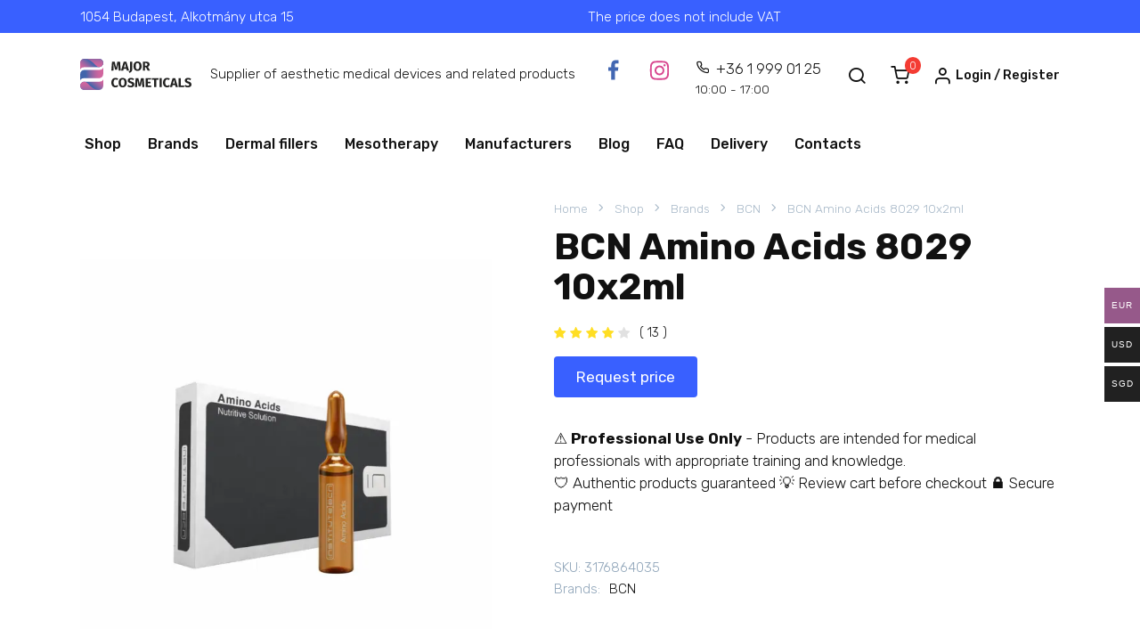

--- FILE ---
content_type: text/html; charset=UTF-8
request_url: https://majorcosmeticals.com/product/bcn-amino-acids-8029-10x2ml/
body_size: 26605
content:
<!doctype html>
<html dir="ltr" lang="en-US" prefix="og: https://ogp.me/ns#">
<head>
    <meta charset="UTF-8">
    <meta name="viewport" content="width=device-width, initial-scale=1">

    <title>BCN Amino Acids 8029 10x2ml - Buy Online on Major Cosmeticals</title>

		<!-- All in One SEO Pro 4.9.3 - aioseo.com -->
	<meta name="description" content="Buy BCN Amino Acids 8029 10x2ml online for 0,00 € on MajorCosmeticals.com with a suitable price and worldwide shipping! Amino acids, which are naturally occurring compounds, exhibit a wide range of behaviors and functions. These functions encompass the creation of new collagen and fibroblasts. The outcome is skin that has been rejuvenated, regenerated, and reorganized, displaying enhanced suppleness and elasticity, a brighter appearance, and an improved texture. The package includes: 10 x 2 ml" />
	<meta name="robots" content="max-image-preview:large" />
	<link rel="canonical" href="https://majorcosmeticals.com/product/bcn-amino-acids-8029-10x2ml/" />
	<meta name="generator" content="All in One SEO Pro (AIOSEO) 4.9.3" />
		<meta property="og:locale" content="en_US" />
		<meta property="og:site_name" content="Major Cosmeticals - Supplier of aesthetic medical devices and related products" />
		<meta property="og:type" content="article" />
		<meta property="og:title" content="BCN Amino Acids 8029 10x2ml - Buy Online on Major Cosmeticals" />
		<meta property="og:description" content="Buy BCN Amino Acids 8029 10x2ml online for 0,00 € on MajorCosmeticals.com with a suitable price and worldwide shipping! Amino acids, which are naturally occurring compounds, exhibit a wide range of behaviors and functions. These functions encompass the creation of new collagen and fibroblasts. The outcome is skin that has been rejuvenated, regenerated, and reorganized, displaying enhanced suppleness and elasticity, a brighter appearance, and an improved texture. The package includes: 10 x 2 ml" />
		<meta property="og:url" content="https://majorcosmeticals.com/product/bcn-amino-acids-8029-10x2ml/" />
		<meta property="article:published_time" content="2023-12-11T11:04:57+00:00" />
		<meta property="article:modified_time" content="2024-06-17T07:25:27+00:00" />
		<meta property="article:publisher" content="https://www.facebook.com/MajorCosmeticals/" />
		<meta name="twitter:card" content="summary_large_image" />
		<meta name="twitter:title" content="BCN Amino Acids 8029 10x2ml - Buy Online on Major Cosmeticals" />
		<meta name="twitter:description" content="Buy BCN Amino Acids 8029 10x2ml online for 0,00 € on MajorCosmeticals.com with a suitable price and worldwide shipping! Amino acids, which are naturally occurring compounds, exhibit a wide range of behaviors and functions. These functions encompass the creation of new collagen and fibroblasts. The outcome is skin that has been rejuvenated, regenerated, and reorganized, displaying enhanced suppleness and elasticity, a brighter appearance, and an improved texture. The package includes: 10 x 2 ml" />
		<script type="application/ld+json" class="aioseo-schema">
			{"@context":"https:\/\/schema.org","@graph":[{"@type":"BreadcrumbList","@id":"https:\/\/majorcosmeticals.com\/product\/bcn-amino-acids-8029-10x2ml\/#breadcrumblist","itemListElement":[{"@type":"ListItem","@id":"https:\/\/majorcosmeticals.com#listItem","position":1,"name":"Home","item":"https:\/\/majorcosmeticals.com","nextItem":{"@type":"ListItem","@id":"https:\/\/majorcosmeticals.com\/shop\/#listItem","name":"Shop"}},{"@type":"ListItem","@id":"https:\/\/majorcosmeticals.com\/shop\/#listItem","position":2,"name":"Shop","item":"https:\/\/majorcosmeticals.com\/shop\/","nextItem":{"@type":"ListItem","@id":"https:\/\/majorcosmeticals.com\/types\/#listItem","name":"Types"},"previousItem":{"@type":"ListItem","@id":"https:\/\/majorcosmeticals.com#listItem","name":"Home"}},{"@type":"ListItem","@id":"https:\/\/majorcosmeticals.com\/types\/#listItem","position":3,"name":"Types","item":"https:\/\/majorcosmeticals.com\/types\/","nextItem":{"@type":"ListItem","@id":"https:\/\/majorcosmeticals.com\/types\/mesotherapy\/#listItem","name":"Mesotherapy"},"previousItem":{"@type":"ListItem","@id":"https:\/\/majorcosmeticals.com\/shop\/#listItem","name":"Shop"}},{"@type":"ListItem","@id":"https:\/\/majorcosmeticals.com\/types\/mesotherapy\/#listItem","position":4,"name":"Mesotherapy","item":"https:\/\/majorcosmeticals.com\/types\/mesotherapy\/","nextItem":{"@type":"ListItem","@id":"https:\/\/majorcosmeticals.com\/product\/bcn-amino-acids-8029-10x2ml\/#listItem","name":"BCN Amino Acids 8029 10x2ml"},"previousItem":{"@type":"ListItem","@id":"https:\/\/majorcosmeticals.com\/types\/#listItem","name":"Types"}},{"@type":"ListItem","@id":"https:\/\/majorcosmeticals.com\/product\/bcn-amino-acids-8029-10x2ml\/#listItem","position":5,"name":"BCN Amino Acids 8029 10x2ml","previousItem":{"@type":"ListItem","@id":"https:\/\/majorcosmeticals.com\/types\/mesotherapy\/#listItem","name":"Mesotherapy"}}]},{"@type":"Organization","@id":"https:\/\/majorcosmeticals.com\/#organization","name":"Major Medical Retail Kft.","description":"Supplier of aesthetic medical devices and related products","url":"https:\/\/majorcosmeticals.com\/","email":"info@majorcosmeticals.com","telephone":"+3619990125","foundingDate":"2022-05-19","numberOfEmployees":{"@type":"QuantitativeValue","minValue":1,"maxValue":10},"logo":{"@type":"ImageObject","url":"https:\/\/majorcosmeticals.com\/wp-content\/uploads\/2023\/01\/Logo.png","@id":"https:\/\/majorcosmeticals.com\/product\/bcn-amino-acids-8029-10x2ml\/#organizationLogo","width":196,"height":55},"image":{"@id":"https:\/\/majorcosmeticals.com\/product\/bcn-amino-acids-8029-10x2ml\/#organizationLogo"},"sameAs":["https:\/\/www.facebook.com\/MajorCosmeticals\/","https:\/\/www.instagram.com\/majorcosmeticals\/"]},{"@type":"Product","@id":"https:\/\/majorcosmeticals.com\/product\/bcn-amino-acids-8029-10x2ml\/#wooCommerceProduct","name":"BCN Amino Acids 8029 10x2ml","url":"https:\/\/majorcosmeticals.com\/product\/bcn-amino-acids-8029-10x2ml\/","sku":"3176864035","image":{"@type":"ImageObject","url":"https:\/\/majorcosmeticals.com\/wp-content\/uploads\/2023\/10\/amino-acids-solutie-nutritiva.png","@id":"https:\/\/majorcosmeticals.com\/product\/bcn-amino-acids-8029-10x2ml\/#productImage","width":1100,"height":1422},"offers":{"@type":"Offer","url":"https:\/\/majorcosmeticals.com\/product\/bcn-amino-acids-8029-10x2ml\/#wooCommerceOffer","price":0,"priceCurrency":"EUR","category":"BCN","availability":"https:\/\/schema.org\/InStock","seller":{"@type":"Organization","@id":"https:\/\/majorcosmeticals.com\/#organization"}}},{"@type":"WebPage","@id":"https:\/\/majorcosmeticals.com\/product\/bcn-amino-acids-8029-10x2ml\/#webpage","url":"https:\/\/majorcosmeticals.com\/product\/bcn-amino-acids-8029-10x2ml\/","name":"BCN Amino Acids 8029 10x2ml - Buy Online on Major Cosmeticals","description":"Buy BCN Amino Acids 8029 10x2ml online for 0,00 \u20ac on MajorCosmeticals.com with a suitable price and worldwide shipping! Amino acids, which are naturally occurring compounds, exhibit a wide range of behaviors and functions. These functions encompass the creation of new collagen and fibroblasts. The outcome is skin that has been rejuvenated, regenerated, and reorganized, displaying enhanced suppleness and elasticity, a brighter appearance, and an improved texture. The package includes: 10 x 2 ml","inLanguage":"en-US","isPartOf":{"@id":"https:\/\/majorcosmeticals.com\/#website"},"breadcrumb":{"@id":"https:\/\/majorcosmeticals.com\/product\/bcn-amino-acids-8029-10x2ml\/#breadcrumblist"},"image":{"@type":"ImageObject","url":"https:\/\/majorcosmeticals.com\/wp-content\/uploads\/2023\/10\/amino-acids-solutie-nutritiva.png","@id":"https:\/\/majorcosmeticals.com\/product\/bcn-amino-acids-8029-10x2ml\/#mainImage","width":1100,"height":1422},"primaryImageOfPage":{"@id":"https:\/\/majorcosmeticals.com\/product\/bcn-amino-acids-8029-10x2ml\/#mainImage"},"datePublished":"2023-12-11T12:04:57+01:00","dateModified":"2024-06-17T09:25:27+02:00"},{"@type":"WebSite","@id":"https:\/\/majorcosmeticals.com\/#website","url":"https:\/\/majorcosmeticals.com\/","name":"MajorCosmeticals.com","alternateName":"Major Cosmeticals","description":"Supplier of aesthetic medical devices and related products","inLanguage":"en-US","publisher":{"@id":"https:\/\/majorcosmeticals.com\/#organization"}}]}
		</script>
		<!-- All in One SEO Pro -->

<script id="cookieyes" type="text/javascript" src="https://cdn-cookieyes.com/client_data/891fdff06e313d85f52ec298/script.js"></script><!-- Google tag (gtag.js) consent mode dataLayer added by Site Kit -->
<script id="google_gtagjs-js-consent-mode-data-layer">
window.dataLayer = window.dataLayer || [];function gtag(){dataLayer.push(arguments);}
gtag('consent', 'default', {"ad_personalization":"denied","ad_storage":"denied","ad_user_data":"denied","analytics_storage":"denied","functionality_storage":"denied","security_storage":"denied","personalization_storage":"denied","region":["AT","BE","BG","CH","CY","CZ","DE","DK","EE","ES","FI","FR","GB","GR","HR","HU","IE","IS","IT","LI","LT","LU","LV","MT","NL","NO","PL","PT","RO","SE","SI","SK"],"wait_for_update":500});
window._googlesitekitConsentCategoryMap = {"statistics":["analytics_storage"],"marketing":["ad_storage","ad_user_data","ad_personalization"],"functional":["functionality_storage","security_storage"],"preferences":["personalization_storage"]};
window._googlesitekitConsents = {"ad_personalization":"denied","ad_storage":"denied","ad_user_data":"denied","analytics_storage":"denied","functionality_storage":"denied","security_storage":"denied","personalization_storage":"denied","region":["AT","BE","BG","CH","CY","CZ","DE","DK","EE","ES","FI","FR","GB","GR","HR","HU","IE","IS","IT","LI","LT","LU","LV","MT","NL","NO","PL","PT","RO","SE","SI","SK"],"wait_for_update":500};
</script>
<!-- End Google tag (gtag.js) consent mode dataLayer added by Site Kit -->
<script type='application/javascript'  id='pys-version-script'>console.log('PixelYourSite Free version 11.1.5.2');</script>
<style id='wp-img-auto-sizes-contain-inline-css'>
img:is([sizes=auto i],[sizes^="auto," i]){contain-intrinsic-size:3000px 1500px}
/*# sourceURL=wp-img-auto-sizes-contain-inline-css */
</style>
<link rel='stylesheet' id='woocommerce-multi-currency-css' href='https://majorcosmeticals.com/wp-content/plugins/woocommerce-multi-currency/css/woocommerce-multi-currency.min.css' media='all' />
<style id='woocommerce-multi-currency-inline-css'>
.woocommerce-multi-currency .wmc-list-currencies .wmc-currency.wmc-active {background: #96598a !important;}.woocommerce-multi-currency .wmc-list-currencies .wmc-currency:hover {background: #f78080 !important;}.woocommerce-multi-currency .wmc-list-currencies .wmc-currency,.woocommerce-multi-currency .wmc-title, .woocommerce-multi-currency.wmc-price-switcher a {background: #212121 !important;}.woocommerce-multi-currency .wmc-title, .woocommerce-multi-currency .wmc-list-currencies .wmc-currency span,.woocommerce-multi-currency .wmc-list-currencies .wmc-currency a,.woocommerce-multi-currency.wmc-price-switcher a {color: #ffffff !important;}@media screen and (min-width: 769px) {.woocommerce-multi-currency.wmc-sidebar{top:50% !important;}}.woocommerce-multi-currency.wmc-sidebar .wmc-list-currencies .wmc-sidebar-open{background-color:#99999900;color:#cccccc;}.woocommerce-multi-currency.wmc-shortcode .wmc-currency{background-color:#ffffff;color:#212121}.woocommerce-multi-currency.wmc-shortcode .wmc-currency.wmc-active,.woocommerce-multi-currency.wmc-shortcode .wmc-current-currency{background-color:#ffffff;color:#212121}.woocommerce-multi-currency.wmc-shortcode.vertical-currency-symbols-circle:not(.wmc-currency-trigger-click) .wmc-currency-wrapper:hover .wmc-sub-currency,.woocommerce-multi-currency.wmc-shortcode.vertical-currency-symbols-circle.wmc-currency-trigger-click .wmc-sub-currency{animation: height_slide 200ms;}@keyframes height_slide {0% {height: 0;} 100% {height: 200%;} }
/*# sourceURL=woocommerce-multi-currency-inline-css */
</style>
<style id='classic-theme-styles-inline-css'>
/*! This file is auto-generated */
.wp-block-button__link{color:#fff;background-color:#32373c;border-radius:9999px;box-shadow:none;text-decoration:none;padding:calc(.667em + 2px) calc(1.333em + 2px);font-size:1.125em}.wp-block-file__button{background:#32373c;color:#fff;text-decoration:none}
/*# sourceURL=/wp-includes/css/classic-themes.min.css */
</style>
<link rel='stylesheet' id='contact-form-7-css' href='https://majorcosmeticals.com/wp-content/plugins/contact-form-7/includes/css/styles.css' media='all' />
<link rel='stylesheet' id='easy-javascript-analytics-goals-css' href='https://majorcosmeticals.com/wp-content/plugins/easy-javascript-analytics-goals/public/css/easy-javascript-analytics-goals-public.css' media='all' />
<link rel='stylesheet' id='tiered-pricing-table-front-css-css' href='https://majorcosmeticals.com/wp-content/plugins/tier-pricing-table-premium/assets/frontend/main.css' media='all' />
<style id='woocommerce-inline-inline-css'>
.woocommerce form .form-row .required { visibility: visible; }
/*# sourceURL=woocommerce-inline-inline-css */
</style>
<link rel='stylesheet' id='expert-review-style-css' href='https://majorcosmeticals.com/wp-content/plugins/expert-review/assets/public/css/styles.min.css' media='all' />
<link rel='stylesheet' id='google-fonts-css' href='https://fonts.googleapis.com/css?family=Rubik%3A300%2C400%2C400i%2C500%2C700&#038;subset=cyrillic&#038;display=swap' media='all' />
<link rel='stylesheet' id='bono-style-css' href='https://majorcosmeticals.com/wp-content/themes/bono/assets/css/style.min.css' media='all' />
<link rel='stylesheet' id='flexible-shipping-free-shipping-css' href='https://majorcosmeticals.com/wp-content/plugins/flexible-shipping/assets/dist/css/free-shipping.css' media='all' />
<link rel='stylesheet' id='bono-style-child-css' href='https://majorcosmeticals.com/wp-content/themes/bono_child/style.css' media='all' />
<script type="text/template" id="tmpl-variation-template">
	<div class="woocommerce-variation-description">{{{ data.variation.variation_description }}}</div>
	<div class="woocommerce-variation-price">{{{ data.variation.price_html }}}</div>
	<div class="woocommerce-variation-availability">{{{ data.variation.availability_html }}}</div>
</script>
<script type="text/template" id="tmpl-unavailable-variation-template">
	<p role="alert">Sorry, this product is unavailable. Please choose a different combination.</p>
</script>
<script id="cookie-law-info-wca-js-before">
const _ckyGsk = true;
//# sourceURL=cookie-law-info-wca-js-before
</script>
<script src="https://majorcosmeticals.com/wp-content/plugins/cookie-law-info/lite/frontend/js/wca.min.js" id="cookie-law-info-wca-js"></script>
<script id="jquery-core-js-extra">
var pysFacebookRest = {"restApiUrl":"https://majorcosmeticals.com/wp-json/pys-facebook/v1/event","debug":""};
//# sourceURL=jquery-core-js-extra
</script>
<script src="https://majorcosmeticals.com/wp-includes/js/jquery/jquery.min.js" id="jquery-core-js"></script>
<script id="woocommerce-multi-currency-js-extra">
var wooMultiCurrencyParams = {"enableCacheCompatible":"1","ajaxUrl":"https://majorcosmeticals.com/wp-admin/admin-ajax.php","nonce":"4ff2ce1a87","switchByJS":"1","woo_subscription":"","extra_params":[],"current_currency":"EUR","currencyByPaymentImmediately":"","click_to_expand_currencies_bar":"","filter_price_meta_query":"","filter_price_tax_query":"","filter_price_search_query":"","filter_price_query_vars":""};
//# sourceURL=woocommerce-multi-currency-js-extra
</script>
<script src="https://majorcosmeticals.com/wp-content/plugins/woocommerce-multi-currency/js/woocommerce-multi-currency.min.js" id="woocommerce-multi-currency-js"></script>
<script id="gtmkit-js-before" data-cfasync="false" data-nowprocket="" data-cookieconsent="ignore">
		window.gtmkit_settings = {"datalayer_name":"dataLayer","console_log":false,"wc":{"use_sku":false,"pid_prefix":"","add_shipping_info":{"config":2},"add_payment_info":{"config":2},"view_item":{"config":0},"view_item_list":{"config":0},"wishlist":false,"css_selectors":{"product_list_select_item":".products .product:not(.product-category) a:not(.add_to_cart_button.ajax_add_to_cart,.add_to_wishlist),.wc-block-grid__products li:not(.product-category) a:not(.add_to_cart_button.ajax_add_to_cart,.add_to_wishlist),.woocommerce-grouped-product-list-item__label a:not(.add_to_wishlist)","product_list_element":".product,.wc-block-grid__product","product_list_exclude":"","product_list_add_to_cart":".add_to_cart_button.ajax_add_to_cart:not(.single_add_to_cart_button)"},"text":{"wp-block-handpicked-products":"Handpicked Products","wp-block-product-best-sellers":"Best Sellers","wp-block-product-category":"Product Category","wp-block-product-new":"New Products","wp-block-product-on-sale":"Products On Sale","wp-block-products-by-attribute":"Products By Attribute","wp-block-product-tag":"Product Tag","wp-block-product-top-rated":"Top Rated Products","shipping-tier-not-found":"Shipping tier not found","payment-method-not-found":"Payment method not found"}}};
		window.gtmkit_data = {"wc":{"currency":"EUR","is_cart":false,"is_checkout":false,"blocks":{}}};
		window.dataLayer = window.dataLayer || [];
				
//# sourceURL=gtmkit-js-before
</script>
<script src="https://majorcosmeticals.com/wp-content/plugins/easy-javascript-analytics-goals/public/js/easy-javascript-analytics-goals-public.js" id="easy-javascript-analytics-goals-js"></script>
<script id="tiered-pricing-table-front-js-js-extra">
var tieredPricingGlobalData = {"loadVariationTieredPricingNonce":"c48fcd6c71","isPremium":"yes","currencyOptions":{"currency_symbol":"&euro;","decimal_separator":",","thousand_separator":"","decimals":2,"price_format":"%2$s&nbsp;%1$s","trim_zeros":false},"supportedVariableProductTypes":["variable","variable-subscription"],"supportedSimpleProductTypes":["simple","variation","subscription","subscription-variation"]};
//# sourceURL=tiered-pricing-table-front-js-js-extra
</script>
<script src="https://majorcosmeticals.com/wp-content/plugins/tier-pricing-table-premium/assets/frontend/product-tiered-pricing-table.min.js" id="tiered-pricing-table-front-js-js"></script>
<script src="https://majorcosmeticals.com/wp-content/plugins/woocommerce/assets/js/jquery-blockui/jquery.blockUI.min.js" id="wc-jquery-blockui-js" defer data-wp-strategy="defer"></script>
<script src="https://majorcosmeticals.com/wp-content/plugins/woocommerce/assets/js/flexslider/jquery.flexslider.min.js" id="wc-flexslider-js" defer data-wp-strategy="defer"></script>
<script src="https://majorcosmeticals.com/wp-content/plugins/woocommerce/assets/js/js-cookie/js.cookie.min.js" id="wc-js-cookie-js" defer data-wp-strategy="defer"></script>
<script id="woocommerce-js-extra">
var woocommerce_params = {"ajax_url":"/wp-admin/admin-ajax.php","wc_ajax_url":"/?wc-ajax=%%endpoint%%","i18n_password_show":"Show password","i18n_password_hide":"Hide password"};
//# sourceURL=woocommerce-js-extra
</script>
<script src="https://majorcosmeticals.com/wp-content/plugins/woocommerce/assets/js/frontend/woocommerce.min.js" id="woocommerce-js" defer data-wp-strategy="defer"></script>
<script id="gtmkit-container-js-after" data-cfasync="false" data-nowprocket="" data-cookieconsent="ignore">
/* Google Tag Manager */
(function(w,d,s,l,i){w[l]=w[l]||[];w[l].push({'gtm.start':
new Date().getTime(),event:'gtm.js'});var f=d.getElementsByTagName(s)[0],
j=d.createElement(s),dl=l!='dataLayer'?'&l='+l:'';j.async=true;j.src=
'https://www.googletagmanager.com/gtm.js?id='+i+dl;f.parentNode.insertBefore(j,f);
})(window,document,'script','dataLayer','GTM-P7PGMCR');
/* End Google Tag Manager */

//# sourceURL=gtmkit-container-js-after
</script>
<script src="https://majorcosmeticals.com/wp-content/plugins/gtm-kit/assets/integration/woocommerce.js" id="gtmkit-woocommerce-js" defer data-wp-strategy="defer"></script>
<script src="https://majorcosmeticals.com/wp-content/plugins/gtm-kit/assets/integration/contact-form-7.js" id="gtmkit-cf7-js" defer data-wp-strategy="defer"></script>
<script id="gtmkit-datalayer-js-before" data-cfasync="false" data-nowprocket="" data-cookieconsent="ignore">
const gtmkit_dataLayer_content = {"pageType":"product-page","productType":"simple","event":"view_item","ecommerce":{"items":[{"id":"4035","item_id":"4035","item_name":"BCN Amino Acids 8029 10x2ml","currency":"EUR","price":0,"item_brand":"Brands","google_business_vertical":"retail","item_category":"Types","item_category2":"Mesotherapy"}],"value":0,"currency":"EUR"}};
dataLayer.push( gtmkit_dataLayer_content );

//# sourceURL=gtmkit-datalayer-js-before
</script>
<script src="https://majorcosmeticals.com/wp-content/themes/bono/../bono_child/inc/js/custom.js" id="child-custom-js-js"></script>
<script src="https://majorcosmeticals.com/wp-content/plugins/pixelyoursite/dist/scripts/jquery.bind-first-0.2.3.min.js" id="jquery-bind-first-js"></script>
<script src="https://majorcosmeticals.com/wp-content/plugins/pixelyoursite/dist/scripts/js.cookie-2.1.3.min.js" id="js-cookie-pys-js"></script>
<script src="https://majorcosmeticals.com/wp-content/plugins/pixelyoursite/dist/scripts/tld.min.js" id="js-tld-js"></script>
<script id="pys-js-extra">
var pysOptions = {"staticEvents":{"facebook":{"woo_view_content":[{"delay":0,"type":"static","name":"ViewContent","pixelIds":["986974382898583"],"eventID":"b4b142db-694d-4097-b4ae-09193cd96be1","params":{"content_ids":["4035"],"content_type":"product","content_name":"BCN Amino Acids 8029 10x2ml","category_name":"Brands, Types, BCN, Mesotherapy","value":"0","currency":"EUR","contents":[{"id":"4035","quantity":1}],"product_price":"0","page_title":"BCN Amino Acids 8029 10x2ml","post_type":"product","post_id":4035,"plugin":"PixelYourSite","user_role":"guest","event_url":"majorcosmeticals.com/product/bcn-amino-acids-8029-10x2ml/"},"e_id":"woo_view_content","ids":[],"hasTimeWindow":false,"timeWindow":0,"woo_order":"","edd_order":""}],"init_event":[{"delay":0,"type":"static","ajaxFire":false,"name":"PageView","pixelIds":["986974382898583"],"eventID":"f13dfdc2-56d4-44dc-b820-d10bc77de509","params":{"page_title":"BCN Amino Acids 8029 10x2ml","post_type":"product","post_id":4035,"plugin":"PixelYourSite","user_role":"guest","event_url":"majorcosmeticals.com/product/bcn-amino-acids-8029-10x2ml/"},"e_id":"init_event","ids":[],"hasTimeWindow":false,"timeWindow":0,"woo_order":"","edd_order":""}]}},"dynamicEvents":[],"triggerEvents":[],"triggerEventTypes":[],"facebook":{"pixelIds":["986974382898583"],"advancedMatching":[],"advancedMatchingEnabled":true,"removeMetadata":true,"wooVariableAsSimple":false,"serverApiEnabled":true,"wooCRSendFromServer":false,"send_external_id":null,"enabled_medical":false,"do_not_track_medical_param":["event_url","post_title","page_title","landing_page","content_name","categories","category_name","tags"],"meta_ldu":false},"debug":"","siteUrl":"https://majorcosmeticals.com","ajaxUrl":"https://majorcosmeticals.com/wp-admin/admin-ajax.php","ajax_event":"40bd9e1156","enable_remove_download_url_param":"1","cookie_duration":"7","last_visit_duration":"60","enable_success_send_form":"","ajaxForServerEvent":"1","ajaxForServerStaticEvent":"1","useSendBeacon":"1","send_external_id":"1","external_id_expire":"180","track_cookie_for_subdomains":"1","google_consent_mode":"1","gdpr":{"ajax_enabled":true,"all_disabled_by_api":false,"facebook_disabled_by_api":false,"analytics_disabled_by_api":false,"google_ads_disabled_by_api":false,"pinterest_disabled_by_api":false,"bing_disabled_by_api":false,"reddit_disabled_by_api":false,"externalID_disabled_by_api":false,"facebook_prior_consent_enabled":true,"analytics_prior_consent_enabled":true,"google_ads_prior_consent_enabled":null,"pinterest_prior_consent_enabled":true,"bing_prior_consent_enabled":true,"cookiebot_integration_enabled":false,"cookiebot_facebook_consent_category":"marketing","cookiebot_analytics_consent_category":"statistics","cookiebot_tiktok_consent_category":"marketing","cookiebot_google_ads_consent_category":"marketing","cookiebot_pinterest_consent_category":"marketing","cookiebot_bing_consent_category":"marketing","consent_magic_integration_enabled":false,"real_cookie_banner_integration_enabled":false,"cookie_notice_integration_enabled":false,"cookie_law_info_integration_enabled":true,"analytics_storage":{"enabled":true,"value":"granted","filter":false},"ad_storage":{"enabled":true,"value":"granted","filter":false},"ad_user_data":{"enabled":true,"value":"granted","filter":false},"ad_personalization":{"enabled":true,"value":"granted","filter":false}},"cookie":{"disabled_all_cookie":false,"disabled_start_session_cookie":false,"disabled_advanced_form_data_cookie":false,"disabled_landing_page_cookie":false,"disabled_first_visit_cookie":false,"disabled_trafficsource_cookie":false,"disabled_utmTerms_cookie":false,"disabled_utmId_cookie":false},"tracking_analytics":{"TrafficSource":"direct","TrafficLanding":"undefined","TrafficUtms":[],"TrafficUtmsId":[]},"GATags":{"ga_datalayer_type":"default","ga_datalayer_name":"dataLayerPYS"},"woo":{"enabled":true,"enabled_save_data_to_orders":true,"addToCartOnButtonEnabled":true,"addToCartOnButtonValueEnabled":true,"addToCartOnButtonValueOption":"price","singleProductId":4035,"removeFromCartSelector":"form.woocommerce-cart-form .remove","addToCartCatchMethod":"add_cart_hook","is_order_received_page":false,"containOrderId":false},"edd":{"enabled":false},"cache_bypass":"1768553816"};
//# sourceURL=pys-js-extra
</script>
<script src="https://majorcosmeticals.com/wp-content/plugins/pixelyoursite/dist/scripts/public.js" id="pys-js"></script>

<!-- Google tag (gtag.js) snippet added by Site Kit -->
<!-- Google Analytics snippet added by Site Kit -->
<script src="https://www.googletagmanager.com/gtag/js?id=GT-MJWBGWG" id="google_gtagjs-js" async></script>
<script id="google_gtagjs-js-after">
window.dataLayer = window.dataLayer || [];function gtag(){dataLayer.push(arguments);}
gtag("set","linker",{"domains":["majorcosmeticals.com"]});
gtag("js", new Date());
gtag("set", "developer_id.dZTNiMT", true);
gtag("config", "GT-MJWBGWG", {"googlesitekit_post_type":"product"});
//# sourceURL=google_gtagjs-js-after
</script>
<script id="woocommerce-multi-currency-switcher-js-extra">
var _woocommerce_multi_currency_params = {"use_session":"cookie","do_not_reload_page":"","ajax_url":"https://majorcosmeticals.com/wp-admin/admin-ajax.php","posts_submit":"0","switch_by_js":"1","switch_container":"0"};
//# sourceURL=woocommerce-multi-currency-switcher-js-extra
</script>
<script src="https://majorcosmeticals.com/wp-content/plugins/woocommerce-multi-currency/js/woocommerce-multi-currency-switcher.min.js" id="woocommerce-multi-currency-switcher-js"></script>
<link rel="https://api.w.org/" href="https://majorcosmeticals.com/wp-json/" /><link rel="alternate" title="JSON" type="application/json" href="https://majorcosmeticals.com/wp-json/wp/v2/product/4035" />				<script>
					jQuery(document).ready(function () {

						let $quantity = jQuery('.single_variation_wrap').find('[name=quantity]');

						jQuery(document).on('found_variation', function (e, variation) {

							if (variation.step) {
								$quantity.attr('step', variation.step);
								$quantity.data('step', variation.step);
							} else {
								$quantity.attr('step', 1);
								$quantity.data('step', 1);
							}

							if (variation.max_qty) {
								$quantity.attr('max', variation.max_qty);
								$quantity.data('max', variation.max_qty);
							} else {
								$quantity.removeAttr('max');
							}
						});

						jQuery(document).on('reset_data', function () {
							// Do not remove step attr - it can be used for some themes for +\- buttons
							$quantity.attr('step', 1);
							$quantity.data('step', 1);

							$quantity.removeAttr('max');
						});
					});
				</script>
							<script>
				// Handle Minimum Quantities by Tiered Pricing Table
				(function ($) {

					$(document).on('found_variation', function (event, variation) {
						if (typeof variation.qty_value !== "undefined") {
							// update quantity field with a new minimum
							$('form.cart').find('[name=quantity]').val(variation.qty_value)
						}

						if (typeof variation.min_qty !== "undefined") {
							// update quantity field with a new minimum
							$('form.cart').find('[name=quantity]').attr('min', variation.min_qty);
						}
					});

				})(jQuery);
			</script>
			<meta name="ti-site-data" content="[base64]" />
    <style id="bono-custom-styles">.super-header a{color:#f6f911}.site-logotype{max-width:125px}.scrolltop{left:65px}body{font-size:17px;}@media (max-width: 991px){.footer-navigation{display: block}}.site-header-cart__floating{right:20px;top:calc(100% - 90px);;;}</style>
	<noscript><style>.woocommerce-product-gallery{ opacity: 1 !important; }</style></noscript>
	
<!-- Google Tag Manager snippet added by Site Kit -->
<script>
			( function( w, d, s, l, i ) {
				w[l] = w[l] || [];
				w[l].push( {'gtm.start': new Date().getTime(), event: 'gtm.js'} );
				var f = d.getElementsByTagName( s )[0],
					j = d.createElement( s ), dl = l != 'dataLayer' ? '&l=' + l : '';
				j.async = true;
				j.src = 'https://www.googletagmanager.com/gtm.js?id=' + i + dl;
				f.parentNode.insertBefore( j, f );
			} )( window, document, 'script', 'dataLayer', 'GTM-P7PGMCR' );
			
</script>

<!-- End Google Tag Manager snippet added by Site Kit -->
<link rel="icon" href="https://majorcosmeticals.com/wp-content/uploads/2023/01/cropped-Logo-Major-5-32x32.png" sizes="32x32" />
<link rel="icon" href="https://majorcosmeticals.com/wp-content/uploads/2023/01/cropped-Logo-Major-5-192x192.png" sizes="192x192" />
<link rel="apple-touch-icon" href="https://majorcosmeticals.com/wp-content/uploads/2023/01/cropped-Logo-Major-5-180x180.png" />
<meta name="msapplication-TileImage" content="https://majorcosmeticals.com/wp-content/uploads/2023/01/cropped-Logo-Major-5-270x270.png" />
		<style id="wp-custom-css">
			@font-face {
    font-family: wpshop-core;
    src: none !important;
}

.comment-list .bypostauthor>.comment-body .comment-author:after, .entry-author:before, .entry-content blockquote.check:before, .entry-content blockquote.danger:before, .entry-content blockquote.info:before, .entry-content blockquote.is-style-check:before, .entry-content blockquote.is-style-danger:before, .entry-content blockquote.is-style-info:before, .entry-content blockquote.is-style-question:before, .entry-content blockquote.is-style-quote:before, .entry-content blockquote.is-style-thumbs-down:before, .entry-content blockquote.is-style-thumbs-up:before, .entry-content blockquote.is-style-warning:before, .entry-content blockquote.question:before, .entry-content blockquote.quote:before, .entry-content blockquote.thumbs-down:before, .entry-content blockquote.thumbs-up:before, .entry-content blockquote.warning:before, .entry-date:before, .entry-time:before, .entry-views:before, .footer-navigation ul li.menu-item-has-children:after, .footer-navigation ul li.menu-item-has-children>a:after, .footer-navigation ul li.menu-item-has-children>span:after, .home-text blockquote.check:before, .home-text blockquote.danger:before, .home-text blockquote.info:before, .home-text blockquote.is-style-check:before, .home-text blockquote.is-style-danger:before, .home-text blockquote.is-style-info:before, .home-text blockquote.is-style-question:before, .home-text blockquote.is-style-quote:before, .home-text blockquote.is-style-thumbs-down:before, .home-text blockquote.is-style-thumbs-up:before, .home-text blockquote.is-style-warning:before, .home-text blockquote.question:before, .home-text blockquote.quote:before, .home-text blockquote.thumbs-down:before, .home-text blockquote.thumbs-up:before, .home-text blockquote.warning:before, .main-navigation ul li.menu-item-has-children:after, .main-navigation ul li.menu-item-has-children>a:after, .main-navigation ul li.menu-item-has-children>span:after, .post-card__author:before, .post-card__comments:before, .post-card__date:before, .post-card__like:before, .post-card__views:before, .scrolltop:before, .search-form .search-submit:before, .search-icon, .table-of-contents__hide:after, .taxonomy-description blockquote.check:before, .taxonomy-description blockquote.danger:before, .taxonomy-description blockquote.info:before, .taxonomy-description blockquote.is-style-check:before, .taxonomy-description blockquote.is-style-danger:before, .taxonomy-description blockquote.is-style-info:before, .taxonomy-description blockquote.is-style-question:before, .taxonomy-description blockquote.is-style-quote:before, .taxonomy-description blockquote.is-style-thumbs-down:before, .taxonomy-description blockquote.is-style-thumbs-up:before, .taxonomy-description blockquote.is-style-warning:before, .taxonomy-description blockquote.question:before, .taxonomy-description blockquote.quote:before, .taxonomy-description blockquote.thumbs-down:before, .taxonomy-description blockquote.thumbs-up:before, .taxonomy-description blockquote.warning:before, .top-menu ul li.menu-item-has-children>a:after, .top-menu ul li.menu-item-has-children>span:after, .widget-area .widget_nav_menu .menu-item-has-children:after, [class*=" wci-"], [class^=wci-] {
	font-family: Arial !important;
}
.grecaptcha-badge {
  display: none !important;
}		</style>
		    <meta name="google-site-verification" content="ngHolM83Doo2TImw2NZ7PJOvvjfe3PpEGffytkKRQMo" /><link rel='stylesheet' id='wc-blocks-style-css' href='https://majorcosmeticals.com/wp-content/plugins/woocommerce/assets/client/blocks/wc-blocks.css' media='all' />
<style id='global-styles-inline-css'>
:root{--wp--preset--aspect-ratio--square: 1;--wp--preset--aspect-ratio--4-3: 4/3;--wp--preset--aspect-ratio--3-4: 3/4;--wp--preset--aspect-ratio--3-2: 3/2;--wp--preset--aspect-ratio--2-3: 2/3;--wp--preset--aspect-ratio--16-9: 16/9;--wp--preset--aspect-ratio--9-16: 9/16;--wp--preset--color--black: #000000;--wp--preset--color--cyan-bluish-gray: #abb8c3;--wp--preset--color--white: #ffffff;--wp--preset--color--pale-pink: #f78da7;--wp--preset--color--vivid-red: #cf2e2e;--wp--preset--color--luminous-vivid-orange: #ff6900;--wp--preset--color--luminous-vivid-amber: #fcb900;--wp--preset--color--light-green-cyan: #7bdcb5;--wp--preset--color--vivid-green-cyan: #00d084;--wp--preset--color--pale-cyan-blue: #8ed1fc;--wp--preset--color--vivid-cyan-blue: #0693e3;--wp--preset--color--vivid-purple: #9b51e0;--wp--preset--gradient--vivid-cyan-blue-to-vivid-purple: linear-gradient(135deg,rgb(6,147,227) 0%,rgb(155,81,224) 100%);--wp--preset--gradient--light-green-cyan-to-vivid-green-cyan: linear-gradient(135deg,rgb(122,220,180) 0%,rgb(0,208,130) 100%);--wp--preset--gradient--luminous-vivid-amber-to-luminous-vivid-orange: linear-gradient(135deg,rgb(252,185,0) 0%,rgb(255,105,0) 100%);--wp--preset--gradient--luminous-vivid-orange-to-vivid-red: linear-gradient(135deg,rgb(255,105,0) 0%,rgb(207,46,46) 100%);--wp--preset--gradient--very-light-gray-to-cyan-bluish-gray: linear-gradient(135deg,rgb(238,238,238) 0%,rgb(169,184,195) 100%);--wp--preset--gradient--cool-to-warm-spectrum: linear-gradient(135deg,rgb(74,234,220) 0%,rgb(151,120,209) 20%,rgb(207,42,186) 40%,rgb(238,44,130) 60%,rgb(251,105,98) 80%,rgb(254,248,76) 100%);--wp--preset--gradient--blush-light-purple: linear-gradient(135deg,rgb(255,206,236) 0%,rgb(152,150,240) 100%);--wp--preset--gradient--blush-bordeaux: linear-gradient(135deg,rgb(254,205,165) 0%,rgb(254,45,45) 50%,rgb(107,0,62) 100%);--wp--preset--gradient--luminous-dusk: linear-gradient(135deg,rgb(255,203,112) 0%,rgb(199,81,192) 50%,rgb(65,88,208) 100%);--wp--preset--gradient--pale-ocean: linear-gradient(135deg,rgb(255,245,203) 0%,rgb(182,227,212) 50%,rgb(51,167,181) 100%);--wp--preset--gradient--electric-grass: linear-gradient(135deg,rgb(202,248,128) 0%,rgb(113,206,126) 100%);--wp--preset--gradient--midnight: linear-gradient(135deg,rgb(2,3,129) 0%,rgb(40,116,252) 100%);--wp--preset--font-size--small: 19.5px;--wp--preset--font-size--medium: 20px;--wp--preset--font-size--large: 36.5px;--wp--preset--font-size--x-large: 42px;--wp--preset--font-size--normal: 22px;--wp--preset--font-size--huge: 49.5px;--wp--preset--spacing--20: 0.44rem;--wp--preset--spacing--30: 0.67rem;--wp--preset--spacing--40: 1rem;--wp--preset--spacing--50: 1.5rem;--wp--preset--spacing--60: 2.25rem;--wp--preset--spacing--70: 3.38rem;--wp--preset--spacing--80: 5.06rem;--wp--preset--shadow--natural: 6px 6px 9px rgba(0, 0, 0, 0.2);--wp--preset--shadow--deep: 12px 12px 50px rgba(0, 0, 0, 0.4);--wp--preset--shadow--sharp: 6px 6px 0px rgba(0, 0, 0, 0.2);--wp--preset--shadow--outlined: 6px 6px 0px -3px rgb(255, 255, 255), 6px 6px rgb(0, 0, 0);--wp--preset--shadow--crisp: 6px 6px 0px rgb(0, 0, 0);}:where(.is-layout-flex){gap: 0.5em;}:where(.is-layout-grid){gap: 0.5em;}body .is-layout-flex{display: flex;}.is-layout-flex{flex-wrap: wrap;align-items: center;}.is-layout-flex > :is(*, div){margin: 0;}body .is-layout-grid{display: grid;}.is-layout-grid > :is(*, div){margin: 0;}:where(.wp-block-columns.is-layout-flex){gap: 2em;}:where(.wp-block-columns.is-layout-grid){gap: 2em;}:where(.wp-block-post-template.is-layout-flex){gap: 1.25em;}:where(.wp-block-post-template.is-layout-grid){gap: 1.25em;}.has-black-color{color: var(--wp--preset--color--black) !important;}.has-cyan-bluish-gray-color{color: var(--wp--preset--color--cyan-bluish-gray) !important;}.has-white-color{color: var(--wp--preset--color--white) !important;}.has-pale-pink-color{color: var(--wp--preset--color--pale-pink) !important;}.has-vivid-red-color{color: var(--wp--preset--color--vivid-red) !important;}.has-luminous-vivid-orange-color{color: var(--wp--preset--color--luminous-vivid-orange) !important;}.has-luminous-vivid-amber-color{color: var(--wp--preset--color--luminous-vivid-amber) !important;}.has-light-green-cyan-color{color: var(--wp--preset--color--light-green-cyan) !important;}.has-vivid-green-cyan-color{color: var(--wp--preset--color--vivid-green-cyan) !important;}.has-pale-cyan-blue-color{color: var(--wp--preset--color--pale-cyan-blue) !important;}.has-vivid-cyan-blue-color{color: var(--wp--preset--color--vivid-cyan-blue) !important;}.has-vivid-purple-color{color: var(--wp--preset--color--vivid-purple) !important;}.has-black-background-color{background-color: var(--wp--preset--color--black) !important;}.has-cyan-bluish-gray-background-color{background-color: var(--wp--preset--color--cyan-bluish-gray) !important;}.has-white-background-color{background-color: var(--wp--preset--color--white) !important;}.has-pale-pink-background-color{background-color: var(--wp--preset--color--pale-pink) !important;}.has-vivid-red-background-color{background-color: var(--wp--preset--color--vivid-red) !important;}.has-luminous-vivid-orange-background-color{background-color: var(--wp--preset--color--luminous-vivid-orange) !important;}.has-luminous-vivid-amber-background-color{background-color: var(--wp--preset--color--luminous-vivid-amber) !important;}.has-light-green-cyan-background-color{background-color: var(--wp--preset--color--light-green-cyan) !important;}.has-vivid-green-cyan-background-color{background-color: var(--wp--preset--color--vivid-green-cyan) !important;}.has-pale-cyan-blue-background-color{background-color: var(--wp--preset--color--pale-cyan-blue) !important;}.has-vivid-cyan-blue-background-color{background-color: var(--wp--preset--color--vivid-cyan-blue) !important;}.has-vivid-purple-background-color{background-color: var(--wp--preset--color--vivid-purple) !important;}.has-black-border-color{border-color: var(--wp--preset--color--black) !important;}.has-cyan-bluish-gray-border-color{border-color: var(--wp--preset--color--cyan-bluish-gray) !important;}.has-white-border-color{border-color: var(--wp--preset--color--white) !important;}.has-pale-pink-border-color{border-color: var(--wp--preset--color--pale-pink) !important;}.has-vivid-red-border-color{border-color: var(--wp--preset--color--vivid-red) !important;}.has-luminous-vivid-orange-border-color{border-color: var(--wp--preset--color--luminous-vivid-orange) !important;}.has-luminous-vivid-amber-border-color{border-color: var(--wp--preset--color--luminous-vivid-amber) !important;}.has-light-green-cyan-border-color{border-color: var(--wp--preset--color--light-green-cyan) !important;}.has-vivid-green-cyan-border-color{border-color: var(--wp--preset--color--vivid-green-cyan) !important;}.has-pale-cyan-blue-border-color{border-color: var(--wp--preset--color--pale-cyan-blue) !important;}.has-vivid-cyan-blue-border-color{border-color: var(--wp--preset--color--vivid-cyan-blue) !important;}.has-vivid-purple-border-color{border-color: var(--wp--preset--color--vivid-purple) !important;}.has-vivid-cyan-blue-to-vivid-purple-gradient-background{background: var(--wp--preset--gradient--vivid-cyan-blue-to-vivid-purple) !important;}.has-light-green-cyan-to-vivid-green-cyan-gradient-background{background: var(--wp--preset--gradient--light-green-cyan-to-vivid-green-cyan) !important;}.has-luminous-vivid-amber-to-luminous-vivid-orange-gradient-background{background: var(--wp--preset--gradient--luminous-vivid-amber-to-luminous-vivid-orange) !important;}.has-luminous-vivid-orange-to-vivid-red-gradient-background{background: var(--wp--preset--gradient--luminous-vivid-orange-to-vivid-red) !important;}.has-very-light-gray-to-cyan-bluish-gray-gradient-background{background: var(--wp--preset--gradient--very-light-gray-to-cyan-bluish-gray) !important;}.has-cool-to-warm-spectrum-gradient-background{background: var(--wp--preset--gradient--cool-to-warm-spectrum) !important;}.has-blush-light-purple-gradient-background{background: var(--wp--preset--gradient--blush-light-purple) !important;}.has-blush-bordeaux-gradient-background{background: var(--wp--preset--gradient--blush-bordeaux) !important;}.has-luminous-dusk-gradient-background{background: var(--wp--preset--gradient--luminous-dusk) !important;}.has-pale-ocean-gradient-background{background: var(--wp--preset--gradient--pale-ocean) !important;}.has-electric-grass-gradient-background{background: var(--wp--preset--gradient--electric-grass) !important;}.has-midnight-gradient-background{background: var(--wp--preset--gradient--midnight) !important;}.has-small-font-size{font-size: var(--wp--preset--font-size--small) !important;}.has-medium-font-size{font-size: var(--wp--preset--font-size--medium) !important;}.has-large-font-size{font-size: var(--wp--preset--font-size--large) !important;}.has-x-large-font-size{font-size: var(--wp--preset--font-size--x-large) !important;}
/*# sourceURL=global-styles-inline-css */
</style>
<link rel='stylesheet' id='cbr-fronend-css-css' href='https://majorcosmeticals.com/wp-content/plugins/woo-product-country-base-restrictions/assets/css/frontend.css' media='all' />
<link rel='stylesheet' id='wmc-flags-css' href='https://majorcosmeticals.com/wp-content/plugins/woocommerce-multi-currency/css/flags-64.min.css' media='all' />
<link rel='stylesheet' id='fancybox-css' href='https://majorcosmeticals.com/wp-content/themes/bono/../bono_child/inc/fancybox/fancybox.css' media='all' />
</head>
<body class="wp-singular product-template-default single single-product postid-4035 wp-embed-responsive wp-theme-bono wp-child-theme-bono_child theme-bono woocommerce woocommerce-page woocommerce-no-js woocommerce-multi-currency-EUR woocommerce-active sidebar-none">


		<!-- Google Tag Manager (noscript) snippet added by Site Kit -->
		<noscript>
			<iframe src="https://www.googletagmanager.com/ns.html?id=GTM-P7PGMCR" height="0" width="0" style="display:none;visibility:hidden"></iframe>
		</noscript>
		<!-- End Google Tag Manager (noscript) snippet added by Site Kit -->
		<noscript><iframe src="https://www.googletagmanager.com/ns.html?id=GTM-P7PGMCR" height="0" width="0" style="display:none;visibility:hidden"></iframe></noscript>

<div id="page" class="site">
    <a class="skip-link screen-reader-text" href="#content"><!--noindex-->Skip to content<!--/noindex--></a>

            
<div class="super-header full super-header--items-2 super-header--mob-hide">
    <div class="super-header-inner fixed">
                                    <div class="super-header__item super-header__item--1">1054 Budapest, Alkotmány utca 15</div>
                
                                    <div class="super-header__item super-header__item--2">The price does not include VAT</div>
                
            </div>
</div>

    
            
<div class="fixed-header-container"><div class="fixed-header"> 
<header id="masthead" class="site-header full" itemscope itemtype="http://schema.org/WPHeader">
    <div class="site-header-inner fixed">

        <div class="humburger js-humburger"><span></span><span></span><span></span></div>
        <div class="site-branding">
    <div class="site-logotype"><a href="https://majorcosmeticals.com/"><img src="https://majorcosmeticals.com/wp-content/themes/bono_child/inc/img/mjcos-brand-header.svg" alt="Major Cosmeticals"></a></div><div class="site-branding__body"><p class="site-description">Supplier of aesthetic medical devices and related products</p></div></div><!-- .site-branding -->

    <div class="social-links">
        <div class="social-buttons social-buttons--square">

            <span class="social-button social-button--facebook js-link" data-href="aHR0cHM6Ly93d3cuZmFjZWJvb2suY29tL01ham9yQ29zbWV0aWNhbHMv" data-target="_blank"></span><span class="social-button social-button--instagram js-link" data-href="aHR0cHM6Ly93d3cuaW5zdGFncmFtLmNvbS9tYWpvcmNvc21ldGljYWxzLw==" data-target="_blank"></span>
        </div>
    </div>

                <div class="header-phone">
                    <div class="header-phone__item"><a href="tel:%2B3619990125">+36 1 999 01 25</a><br><small>10:00 - 17:00</small></div>                </div>
                                                    <div class="header-search header-search--compact">

                                                    <span class="header-search-ico js-header-search-ico"></span>
                        
                        <form role="search" method="get" class="search-form" action="https://majorcosmeticals.com/">
                            <label>
                                <span class="screen-reader-text">Search for:</span>
                                <input type="search" class="search-field" placeholder="Search…" value="" name="s">
                            </label>
                                                            <input type="hidden" name="post_type" value="product"/>
                                                        <button type="submit" class="search-submit"></button>
                        </form>
                    </div>
                                <div class="header-cart site-header-cart header-cart--style-1">
    <a href="https://majorcosmeticals.com/cart/" class="header-cart__link js-header-cart-link"><span class="header-cart__link-ico"></span><sup class="bono_header_widget_shopping_cart_count" title="0">0</sup></a><div style="display: none" class="site-header-cart-hidden"><div class="header-cart__title">Cart</div><div class="widget_shopping_cart_content"></div></div></div>
                <a href="https://majorcosmeticals.com/my-account/" class="header-customer-account header-customer-account--vis js-header-customer-account" title="Login / Register">
                                            <span class="header-customer-account__text">Login / Register</span>
                                    </a>
            
    </div>
</header><!-- #masthead -->


    
            
    
    <nav id="site-navigation" class="main-navigation fixed" itemscope itemtype="http://schema.org/SiteNavigationElement">
        <div class="main-navigation-inner full">
            <div class="menu-header-menu-container"><ul id="header_menu" class="menu"><li id="menu-item-664" class="menu-item menu-item-type-post_type menu-item-object-page current_page_parent menu-item-664"><a href="https://majorcosmeticals.com/shop/">Shop</a></li>
<li id="menu-item-839" class="menu-item menu-item-type-taxonomy menu-item-object-product_cat current-product-ancestor current-menu-parent current-product-parent menu-item-839"><a href="https://majorcosmeticals.com/brands/">Brands</a></li>
<li id="menu-item-827" class="menu-item menu-item-type-taxonomy menu-item-object-product_cat menu-item-827"><a href="https://majorcosmeticals.com/types/dermal-fillers/">Dermal fillers</a></li>
<li id="menu-item-828" class="menu-item menu-item-type-taxonomy menu-item-object-product_cat current-product-ancestor current-menu-parent current-product-parent menu-item-828"><a href="https://majorcosmeticals.com/types/mesotherapy/">Mesotherapy</a></li>
<li id="menu-item-1058" class="menu-item menu-item-type-custom menu-item-object-custom menu-item-1058"><a href="https://majorcosmeticals.com/manufacturers/">Manufacturers</a></li>
<li id="menu-item-4475" class="menu-item menu-item-type-taxonomy menu-item-object-category menu-item-4475"><a href="https://majorcosmeticals.com/./blog/">Blog</a></li>
<li id="menu-item-816" class="menu-item menu-item-type-post_type menu-item-object-page menu-item-816"><a href="https://majorcosmeticals.com/faq/">FAQ</a></li>
<li id="menu-item-923" class="menu-item menu-item-type-post_type menu-item-object-page menu-item-923"><a href="https://majorcosmeticals.com/delivery/">Delivery</a></li>
<li id="menu-item-824" class="menu-item menu-item-type-post_type menu-item-object-page menu-item-824"><a href="https://majorcosmeticals.com/contacts/">Contacts</a></li>
</ul></div>        </div>	 
		
		<div class="social-links-mobile"> 
						<div class="header-phone">
					<div class="header-phone__item"><a href="tel:%2B3619990125">+36 1 999 01 25</a><br><small>10:00 - 17:00</small></div>				</div>
				
    <div class="social-links">
        <div class="social-buttons social-buttons--square">

            <span class="social-button social-button--facebook js-link" data-href="aHR0cHM6Ly93d3cuZmFjZWJvb2suY29tL01ham9yQ29zbWV0aWNhbHMv" data-target="_blank"></span><span class="social-button social-button--instagram js-link" data-href="aHR0cHM6Ly93d3cuaW5zdGFncmFtLmNvbS9tYWpvcmNvc21ldGljYWxzLw==" data-target="_blank"></span>
        </div>
    </div>

 
			<a href="https://majorcosmeticals.com/favorite/" title="Favorite" class="header-cart__link header-favorite"></a>
			<a href="https://majorcosmeticals.com/my-account/" class="header-customer-account" title="My account"></a>
		</div>

    </nav><!-- #site-navigation -->

    
 

<div class="mobile-menu-placeholder js-mobile-menu-placeholder"></div></div>
</div>

    
    
    <div id="content" class="site-content fixed">

        
        <div class="site-content-inner">



    <div class="woocommerce-notices-wrapper"></div><div id="product-4035" class="product type-product post-4035 status-publish first instock product_cat-bcn product_cat-brands product_cat-mesotherapy product_cat-types has-post-thumbnail taxable shipping-taxable product-type-simple">

        <div class="product-container">

        
        <div class="product-images">
            <div class="woocommerce-product-gallery woocommerce-product-gallery--with-images woocommerce-product-gallery--columns-4 images" data-columns="4" style="opacity: 0; transition: opacity .25s ease-in-out;">
	<div class="woocommerce-product-gallery__wrapper">
		<div data-thumb="https://majorcosmeticals.com/wp-content/uploads/2023/10/amino-acids-solutie-nutritiva-100x100.png" data-thumb-alt="BCN Amino Acids 8029 10x2ml" data-thumb-srcset="https://majorcosmeticals.com/wp-content/uploads/2023/10/amino-acids-solutie-nutritiva-100x100.png 100w, https://majorcosmeticals.com/wp-content/uploads/2023/10/amino-acids-solutie-nutritiva-150x150.png 150w" data-thumb-sizes="(max-width: 100px) 100vw, 100px" class="woocommerce-product-gallery__image"><img width="640" height="827" src="https://majorcosmeticals.com/wp-content/uploads/2023/10/amino-acids-solutie-nutritiva-640x827.png" class="wp-post-image" alt="BCN Amino Acids 8029 10x2ml" data-caption="" data-src="https://majorcosmeticals.com/wp-content/uploads/2023/10/amino-acids-solutie-nutritiva.png" data-large_image="https://majorcosmeticals.com/wp-content/uploads/2023/10/amino-acids-solutie-nutritiva.png" data-large_image_width="1100" data-large_image_height="1422" decoding="async" fetchpriority="high" srcset="https://majorcosmeticals.com/wp-content/uploads/2023/10/amino-acids-solutie-nutritiva-640x827.png 640w, https://majorcosmeticals.com/wp-content/uploads/2023/10/amino-acids-solutie-nutritiva-232x300.png 232w, https://majorcosmeticals.com/wp-content/uploads/2023/10/amino-acids-solutie-nutritiva-792x1024.png 792w, https://majorcosmeticals.com/wp-content/uploads/2023/10/amino-acids-solutie-nutritiva-768x993.png 768w, https://majorcosmeticals.com/wp-content/uploads/2023/10/amino-acids-solutie-nutritiva-495x640.png 495w, https://majorcosmeticals.com/wp-content/uploads/2023/10/amino-acids-solutie-nutritiva.png 1100w" sizes="(max-width: 640px) 100vw, 640px" loading="lazy"></div>
	</div>
</div>

            <div class="single-product__badges">
                            </div>

        </div>
        <div class="product-info">

            <nav class="woocommerce-breadcrumb" aria-label="Breadcrumb"><a href="https://majorcosmeticals.com">Home</a>&nbsp;&nbsp;<span class="wci-chevron-right"></span>&nbsp;&nbsp;<a href="https://majorcosmeticals.com/shop/">Shop</a>&nbsp;&nbsp;<span class="wci-chevron-right"></span>&nbsp;&nbsp;<a href="https://majorcosmeticals.com/brands/">Brands</a>&nbsp;&nbsp;<span class="wci-chevron-right"></span>&nbsp;&nbsp;<a href="https://majorcosmeticals.com/brands/bcn/">BCN</a>&nbsp;&nbsp;<span class="wci-chevron-right"></span>&nbsp;&nbsp;BCN Amino Acids 8029 10x2ml</nav>
            <h1>BCN Amino Acids 8029 10x2ml</h1>
			        <div class="fsr-post-rating-container rating-4 noneRate" title="Rating: 4.38">
            <div class="rating__wrap">
                <div id="fsr-post-rating" class="rating__stars fsr-post-rating"> 
                    <svg width="86" height="13" viewBox="0 0 86 13" fill="none" xmlns="http://www.w3.org/2000/svg">
                        <path class="active_star" d="M12.8059 4.45001L8.83873 3.87344L7.06529 0.278131C7.01685 0.179693 6.93716 0.100006 6.83873 0.0515683C6.59185 -0.0703067 6.29185 0.0312558 6.16841 0.278131L4.39498 3.87344L0.427788 4.45001C0.318413 4.46563 0.218413 4.51719 0.141851 4.59532C0.0492908 4.69045 -0.00171392 4.81844 4.3978e-05 4.95117C0.00180188 5.08389 0.0561785 5.21048 0.151226 5.30313L3.02154 8.10157L2.34341 12.0531C2.32751 12.1451 2.33768 12.2396 2.37278 12.326C2.40787 12.4125 2.46648 12.4873 2.54196 12.5422C2.61744 12.597 2.70677 12.6296 2.79982 12.6362C2.89287 12.6428 2.98592 12.6233 3.06841 12.5797L6.61685 10.7141L10.1653 12.5797C10.2622 12.6313 10.3747 12.6484 10.4825 12.6297C10.7544 12.5828 10.9372 12.325 10.8903 12.0531L10.2122 8.10157L13.0825 5.30313C13.1606 5.22657 13.2122 5.12657 13.2278 5.01719C13.27 4.74376 13.0794 4.49063 12.8059 4.45001Z" fill="#ffde23"/>
                        <path class="active_star" d="M30.8059 4.45001L26.8387 3.87344L25.0653 0.278131C25.0169 0.179693 24.9372 0.100006 24.8387 0.0515683C24.5919 -0.0703067 24.2919 0.0312558 24.1684 0.278131L22.395 3.87344L18.4278 4.45001C18.3184 4.46563 18.2184 4.51719 18.1419 4.59532C18.0493 4.69045 17.9983 4.81844 18 4.95117C18.0018 5.08389 18.0562 5.21048 18.1512 5.30313L21.0215 8.10157L20.3434 12.0531C20.3275 12.1451 20.3377 12.2396 20.3728 12.326C20.4079 12.4125 20.4665 12.4873 20.542 12.5422C20.6174 12.597 20.7068 12.6296 20.7998 12.6362C20.8929 12.6428 20.9859 12.6233 21.0684 12.5797L24.6169 10.7141L28.1653 12.5797C28.2622 12.6313 28.3747 12.6484 28.4825 12.6297C28.7544 12.5828 28.9372 12.325 28.8903 12.0531L28.2122 8.10157L31.0825 5.30313C31.1606 5.22657 31.2122 5.12657 31.2278 5.01719C31.27 4.74376 31.0794 4.49063 30.8059 4.45001Z" fill="#ffde23"/>
                        <path class="active_star" d="M48.8059 4.45001L44.8387 3.87344L43.0653 0.278131C43.0169 0.179693 42.9372 0.100006 42.8387 0.0515683C42.5919 -0.0703067 42.2919 0.0312558 42.1684 0.278131L40.395 3.87344L36.4278 4.45001C36.3184 4.46563 36.2184 4.51719 36.1419 4.59532C36.0493 4.69045 35.9983 4.81844 36 4.95117C36.0018 5.08389 36.0562 5.21048 36.1512 5.30313L39.0215 8.10157L38.3434 12.0531C38.3275 12.1451 38.3377 12.2396 38.3728 12.326C38.4079 12.4125 38.4665 12.4873 38.542 12.5422C38.6174 12.597 38.7068 12.6296 38.7998 12.6362C38.8929 12.6428 38.9859 12.6233 39.0684 12.5797L42.6169 10.7141L46.1653 12.5797C46.2622 12.6313 46.3747 12.6484 46.4825 12.6297C46.7544 12.5828 46.9372 12.325 46.8903 12.0531L46.2122 8.10157L49.0825 5.30313C49.1606 5.22657 49.2122 5.12657 49.2278 5.01719C49.27 4.74376 49.0794 4.49063 48.8059 4.45001Z" fill="#ffde23"/>
                        <path class="active_star" d="M66.8059 4.45001L62.8387 3.87344L61.0653 0.278131C61.0169 0.179693 60.9372 0.100006 60.8387 0.0515683C60.5919 -0.0703067 60.2919 0.0312558 60.1684 0.278131L58.395 3.87344L54.4278 4.45001C54.3184 4.46563 54.2184 4.51719 54.1419 4.59532C54.0493 4.69045 53.9983 4.81844 54 4.95117C54.0018 5.08389 54.0562 5.21048 54.1512 5.30313L57.0215 8.10157L56.3434 12.0531C56.3275 12.1451 56.3377 12.2396 56.3728 12.326C56.4079 12.4125 56.4665 12.4873 56.542 12.5422C56.6174 12.597 56.7068 12.6296 56.7998 12.6362C56.8929 12.6428 56.9859 12.6233 57.0684 12.5797L60.6169 10.7141L64.1653 12.5797C64.2622 12.6313 64.3747 12.6484 64.4825 12.6297C64.7544 12.5828 64.9372 12.325 64.8903 12.0531L64.2122 8.10157L67.0825 5.30313C67.1606 5.22657 67.2122 5.12657 67.2278 5.01719C67.27 4.74376 67.0794 4.49063 66.8059 4.45001Z" fill="#ffde23"/>
                        <path 0 d="M84.8059 4.45001L80.8387 3.87344L79.0653 0.278131C79.0169 0.179693 78.9372 0.100006 78.8387 0.0515683C78.5919 -0.0703067 78.2919 0.0312558 78.1684 0.278131L76.395 3.87344L72.4278 4.45001C72.3184 4.46563 72.2184 4.51719 72.1419 4.59532C72.0493 4.69045 71.9983 4.81844 72 4.95117C72.0018 5.08389 72.0562 5.21048 72.1512 5.30313L75.0215 8.10157L74.3434 12.0531C74.3275 12.1451 74.3377 12.2396 74.3728 12.326C74.4079 12.4125 74.4665 12.4873 74.542 12.5422C74.6174 12.597 74.7068 12.6296 74.7998 12.6362C74.8929 12.6428 74.9859 12.6233 75.0684 12.5797L78.6169 10.7141L82.1653 12.5797C82.2622 12.6313 82.3747 12.6484 82.4825 12.6297C82.7544 12.5828 82.9372 12.325 82.8903 12.0531L82.2122 8.10157L85.0825 5.30313C85.1606 5.22657 85.2122 5.12657 85.2278 5.01719C85.27 4.74376 85.0794 4.49063 84.8059 4.45001Z" fill="#ffde23"/>
                    </svg> 
                </div>
                <div class="rating__count-vote">
                    <span>( 13 )</span>
                </div>
            </div>
        </div>
                 
			
			<div class="req-price">
					<a href="#request-price" class="button fancybox wp-element-button" data-fancybox>Request price</a>
					</div>			
            <div class="woocommerce-product-details__short-description">
                            </div>

            <div class="woocommerce-product-form-wrap">
                
            </div>
			
						<div class="professional-notice-simple">
				⚠️ <strong>Professional Use Only</strong> - Products are intended for medical professionals with appropriate training and knowledge.
			</div>
			
						<div class="simple-guarantees">
				<span>🛡️ Authentic products guaranteed</span>
				<span>💡 Review cart before checkout</span>
				<span>🔒 Secure payment</span>
			</div>
			
            <div class="product_meta">
                                    <span class="sku_wrapper">SKU: <span class="sku">3176864035</span></span>
                                					
					<div class="product-cats"><div class="product-cats__parent"><a href="https://majorcosmeticals.com/brands/">Brands</a>: </div><div class="product-cats__childs"><a href="https://majorcosmeticals.com/brands/bcn/">BCN</a></div></div>				
				
				
                    										<div class="pruductcat-thumbnails"><ul class="pruductcat-thumbnails__list"></ul></div>                                                                                        
                            </div>

                    </div>
    </div><!--.product-container-->

    
            <div class="woocommerce-tabs wc-tabs-wrapper">
            <ul class="tabs wc-tabs" role="tablist">
                                    <li role="presentation" class="description_tab" id="tab-title-description">
                        <a href="#tab-description" role="tab" aria-controls="tab-description">
                            Description                        </a>
                    </li>
                                    <li role="presentation" class="additional_information_tab" id="tab-title-additional_information">
                        <a href="#tab-additional_information" role="tab" aria-controls="tab-additional_information">
                            Additional information                        </a>
                    </li>
                            </ul>
                                            <div class="woocommerce-Tabs-panel woocommerce-Tabs-panel--description panel entry-content wc-tab" id="tab-description" role="tabpanel" aria-labelledby="tab-title-description">
                    

<p>Amino acids, which are naturally occurring compounds, exhibit a wide range of behaviors and functions. These functions encompass the creation of new collagen and fibroblasts.</p>
<p>The outcome is skin that has been rejuvenated, regenerated, and reorganized, displaying enhanced suppleness and elasticity, a brighter appearance, and an improved texture.</p>
<div class="table-of-contents open"><div class="table-of-contents__header"><span class="table-of-contents__hide js-table-of-contents-hide">Contents</span></div><ol class="table-of-contents__list js-table-of-contents-list">
<li class="level-1"><a href="#the-package-includes">The package includes:</a></li><li class="level-1"><a href="#ingredients-of-the-product">Ingredients of the product:</a></li><li class="level-1"><a href="#the-advantages-of-utilizing-of-bcn-amino">The advantages of utilizing of BCN Amino Acids 8029 10x2ml:</a></li><li class="level-1"><a href="#what-is-the-duration-of-the-results">What is the duration of the results?</a></li></ol></div><h3 id="the-package-includes">The package includes:</h3>
<ul>
<li>10 x 2 ml syringes</li>
</ul>
<h3 id="ingredients-of-the-product">Ingredients of the product:</h3>
<ul>
<li>Alanine, Arginine,</li>
<li>Aspartic Acid,</li>
<li>Cystine,</li>
<li>Glutamine,</li>
<li>Glycine,</li>
<li>Histidine,</li>
<li>Isoleucine,</li>
<li>Leucine,</li>
<li>Lysine,</li>
<li>Phenylalanine,</li>
<li>Proline,</li>
<li>Serine,</li>
<li>Taurine</li>
<li>Threonine.</li>
</ul>
<h3 id="the-advantages-of-utilizing-of-bcn-amino">The advantages of utilizing of BCN Amino Acids 8029 10x2ml:</h3>
<ul>
<li>Anti-ageing</li>
<li>Hair loss</li>
<li>Localised fat</li>
<li>Stretch marks and scars</li>
</ul>
<h3 id="what-is-the-duration-of-the-results">What is the duration of the results?</h3>
<p>Typically, you may notice some immediate benefits, such as improved skin hydration and texture, after the initial treatment sessions. However, to maintain and enhance the results, multiple sessions are often recommended. These sessions may be spaced out over a period of time, and the effects can be cumulative, with more noticeable and lasting results achieved as you progress through the treatment plan.</p>                </div>
                                            <div class="woocommerce-Tabs-panel woocommerce-Tabs-panel--additional_information panel entry-content wc-tab" id="tab-additional_information" role="tabpanel" aria-labelledby="tab-title-additional_information">
                    

<table class="woocommerce-product-attributes shop_attributes" aria-label="Product Details">
			<tr class="woocommerce-product-attributes-item woocommerce-product-attributes-item--attribute_pa_packing">
			<th class="woocommerce-product-attributes-item__label" scope="row">Packing</th>
			<td class="woocommerce-product-attributes-item__value"><p>10x2ml</p>
</td>
		</tr>
	</table>
                </div>
            
        </div>
        <pre class="ti-widget" style="display: none"><template id="trustindex-google-widget-html"><div class=" ti-widget  ti-goog ti-review-text-mode-readmore ti-text-align-left" data-no-translation="true" data-time-locale="%d %s ago|today|day|days|week|weeks|month|months|year|years" data-plugin-version="13.2.6" data-layout-id="4" data-layout-category="slider" data-set-id="light-background" data-pid="" data-language="en" data-close-locale="Close" data-review-target-width="300" data-css-version="2" data-reply-by-locale="Owner's reply" data-only-rating-locale="This user only left a rating." data-pager-autoplay-timeout="6"> <div class="ti-widget-container ti-col-3"> <div class="ti-reviews-container"> <div class="ti-controls"> <div class="ti-next" aria-label="Next review" role="button" tabindex="0"></div> <div class="ti-prev" aria-label="Previous review" role="button" tabindex="0"></div> </div> <div class="ti-reviews-container-wrapper">  <div data-empty="0" data-time="1747699200" class="ti-review-item source-Google ti-image-layout-thumbnail" data-id="cfcd208495d565ef66e7dff9f98764da"> <div class="ti-inner"> <div class="ti-review-header"> <div class="ti-platform-icon ti-with-tooltip"> <span class="ti-tooltip">Posted on </span> <trustindex-image data-imgurl="https://cdn.trustindex.io/assets/platform/Google/icon.svg" alt="" width="20" height="20" loading="lazy"></trustindex-image> </div> <div class="ti-profile-img"> <trustindex-image data-imgurl="https://lh3.googleusercontent.com/a/ACg8ocI-PbSEZDyf1dMf8010eX9T4iGmrbsAepANOlZRkyRHVPd3WQ=w40-h40-c-rp-mo-br100" alt="Nelsi C. Hernandez profile picture" loading="lazy"></trustindex-image> </div> <div class="ti-profile-details"> <div class="ti-name"> Nelsi C. Hernandez </div> <div class="ti-date"></div> </div> </div> <span class="ti-stars"><trustindex-image class="ti-star" data-imgurl="https://cdn.trustindex.io/assets/platform/Google/star/f.svg" alt="Google" width="17" height="17" loading="lazy"></trustindex-image><trustindex-image class="ti-star" data-imgurl="https://cdn.trustindex.io/assets/platform/Google/star/f.svg" alt="Google" width="17" height="17" loading="lazy"></trustindex-image><trustindex-image class="ti-star" data-imgurl="https://cdn.trustindex.io/assets/platform/Google/star/f.svg" alt="Google" width="17" height="17" loading="lazy"></trustindex-image><trustindex-image class="ti-star" data-imgurl="https://cdn.trustindex.io/assets/platform/Google/star/f.svg" alt="Google" width="17" height="17" loading="lazy"></trustindex-image><trustindex-image class="ti-star" data-imgurl="https://cdn.trustindex.io/assets/platform/Google/star/f.svg" alt="Google" width="17" height="17" loading="lazy"></trustindex-image><span class="ti-verified-review ti-verified-platform"><span class="ti-verified-tooltip">Trustindex verifies that the original source of the review is Google.</span></span></span> <div class="ti-review-text-container ti-review-content"><!-- R-CONTENT -->Amazing service …fast delivery…I will definitely buy again in this company…Thanks a lot for your incredible service.<!-- R-CONTENT --></div> <span class="ti-read-more" data-container=".ti-review-content" data-collapse-text="Hide" data-open-text="Read more"></span> </div> </div>  <div data-empty="0" data-time="1738022400" class="ti-review-item source-Google ti-image-layout-thumbnail" data-id="cfcd208495d565ef66e7dff9f98764da"> <div class="ti-inner"> <div class="ti-review-header"> <div class="ti-platform-icon ti-with-tooltip"> <span class="ti-tooltip">Posted on </span> <trustindex-image data-imgurl="https://cdn.trustindex.io/assets/platform/Google/icon.svg" alt="" width="20" height="20" loading="lazy"></trustindex-image> </div> <div class="ti-profile-img"> <trustindex-image data-imgurl="https://lh3.googleusercontent.com/a/ACg8ocJvsOg0mK-ieH8xOr7moFUkv-EXZSBN8j5XGWMkmP0WfYjzBA=w40-h40-c-rp-mo-br100" alt="Tinka Kotnik profile picture" loading="lazy"></trustindex-image> </div> <div class="ti-profile-details"> <div class="ti-name"> Tinka Kotnik </div> <div class="ti-date"></div> </div> </div> <span class="ti-stars"><trustindex-image class="ti-star" data-imgurl="https://cdn.trustindex.io/assets/platform/Google/star/f.svg" alt="Google" width="17" height="17" loading="lazy"></trustindex-image><trustindex-image class="ti-star" data-imgurl="https://cdn.trustindex.io/assets/platform/Google/star/f.svg" alt="Google" width="17" height="17" loading="lazy"></trustindex-image><trustindex-image class="ti-star" data-imgurl="https://cdn.trustindex.io/assets/platform/Google/star/f.svg" alt="Google" width="17" height="17" loading="lazy"></trustindex-image><trustindex-image class="ti-star" data-imgurl="https://cdn.trustindex.io/assets/platform/Google/star/f.svg" alt="Google" width="17" height="17" loading="lazy"></trustindex-image><trustindex-image class="ti-star" data-imgurl="https://cdn.trustindex.io/assets/platform/Google/star/f.svg" alt="Google" width="17" height="17" loading="lazy"></trustindex-image><span class="ti-verified-review ti-verified-platform"><span class="ti-verified-tooltip">Trustindex verifies that the original source of the review is Google.</span></span></span> <div class="ti-review-text-container ti-review-content"><!-- R-CONTENT -->My honest review of your service so far: 5*
Your web page is user friendly. Yesterday I faced an error because of my card and you contacted me asking if any help needed. Really appreaciate. Products were impeccable. From my side: ⭐⭐⭐⭐⭐<!-- R-CONTENT --></div> <span class="ti-read-more" data-container=".ti-review-content" data-collapse-text="Hide" data-open-text="Read more"></span> </div> </div>  <div data-empty="0" data-time="1733097600" class="ti-review-item source-Google ti-image-layout-thumbnail" data-id="cfcd208495d565ef66e7dff9f98764da"> <div class="ti-inner"> <div class="ti-review-header"> <div class="ti-platform-icon ti-with-tooltip"> <span class="ti-tooltip">Posted on </span> <trustindex-image data-imgurl="https://cdn.trustindex.io/assets/platform/Google/icon.svg" alt="" width="20" height="20" loading="lazy"></trustindex-image> </div> <div class="ti-profile-img"> <trustindex-image data-imgurl="https://lh3.googleusercontent.com/a/ACg8ocLXFvOAAbpwUQMdIlrrGZlpf6uCBijoDWsvpQZoMgvF8FhkzQ=w40-h40-c-rp-mo-br100" alt="Ulla Saynajaaho profile picture" loading="lazy"></trustindex-image> </div> <div class="ti-profile-details"> <div class="ti-name"> Ulla Saynajaaho </div> <div class="ti-date"></div> </div> </div> <span class="ti-stars"><trustindex-image class="ti-star" data-imgurl="https://cdn.trustindex.io/assets/platform/Google/star/f.svg" alt="Google" width="17" height="17" loading="lazy"></trustindex-image><trustindex-image class="ti-star" data-imgurl="https://cdn.trustindex.io/assets/platform/Google/star/f.svg" alt="Google" width="17" height="17" loading="lazy"></trustindex-image><trustindex-image class="ti-star" data-imgurl="https://cdn.trustindex.io/assets/platform/Google/star/f.svg" alt="Google" width="17" height="17" loading="lazy"></trustindex-image><trustindex-image class="ti-star" data-imgurl="https://cdn.trustindex.io/assets/platform/Google/star/f.svg" alt="Google" width="17" height="17" loading="lazy"></trustindex-image><trustindex-image class="ti-star" data-imgurl="https://cdn.trustindex.io/assets/platform/Google/star/f.svg" alt="Google" width="17" height="17" loading="lazy"></trustindex-image><span class="ti-verified-review ti-verified-platform"><span class="ti-verified-tooltip">Trustindex verifies that the original source of the review is Google.</span></span></span> <div class="ti-review-text-container ti-review-content"><!-- R-CONTENT -->Great customer service and fast delivery! Alex is very helpful. I ordered Dermaheal HSR. Recommended and will order again in the future.<!-- R-CONTENT --></div> <span class="ti-read-more" data-container=".ti-review-content" data-collapse-text="Hide" data-open-text="Read more"></span> </div> </div>  <div data-empty="0" data-time="1714003200" class="ti-review-item source-Google ti-image-layout-thumbnail" data-id="cfcd208495d565ef66e7dff9f98764da"> <div class="ti-inner"> <div class="ti-review-header"> <div class="ti-platform-icon ti-with-tooltip"> <span class="ti-tooltip">Posted on </span> <trustindex-image data-imgurl="https://cdn.trustindex.io/assets/platform/Google/icon.svg" alt="" width="20" height="20" loading="lazy"></trustindex-image> </div> <div class="ti-profile-img"> <trustindex-image data-imgurl="https://lh3.googleusercontent.com/a-/ALV-UjWwEXIED6wEmKcJyfiPNNHKBG4vezh7y7POHvL9P-gvAtKgcDdb=w40-h40-c-rp-mo-ba3-br100" alt="Alexandr Alexandr profile picture" loading="lazy"></trustindex-image> </div> <div class="ti-profile-details"> <div class="ti-name"> Alexandr Alexandr </div> <div class="ti-date"></div> </div> </div> <span class="ti-stars"><trustindex-image class="ti-star" data-imgurl="https://cdn.trustindex.io/assets/platform/Google/star/f.svg" alt="Google" width="17" height="17" loading="lazy"></trustindex-image><trustindex-image class="ti-star" data-imgurl="https://cdn.trustindex.io/assets/platform/Google/star/f.svg" alt="Google" width="17" height="17" loading="lazy"></trustindex-image><trustindex-image class="ti-star" data-imgurl="https://cdn.trustindex.io/assets/platform/Google/star/f.svg" alt="Google" width="17" height="17" loading="lazy"></trustindex-image><trustindex-image class="ti-star" data-imgurl="https://cdn.trustindex.io/assets/platform/Google/star/f.svg" alt="Google" width="17" height="17" loading="lazy"></trustindex-image><trustindex-image class="ti-star" data-imgurl="https://cdn.trustindex.io/assets/platform/Google/star/f.svg" alt="Google" width="17" height="17" loading="lazy"></trustindex-image><span class="ti-verified-review ti-verified-platform"><span class="ti-verified-tooltip">Trustindex verifies that the original source of the review is Google.</span></span></span> <div class="ti-review-text-container ti-review-content"><!-- R-CONTENT -->Thanks! We received advice on the order, payment and delivery. They made the payment and two days later the order was sent, and after 5 days it was already delivered in person on the other side of the globe. Quickly and efficiently. It was especially nice to receive a postcard from Budapest - one of the favorite cities in Europe and a set of marmalades. Thank you. I recommend to everyone.<!-- R-CONTENT --></div> <span class="ti-read-more" data-container=".ti-review-content" data-collapse-text="Hide" data-open-text="Read more"></span> </div> </div>  <div data-empty="0" data-time="1710201600" class="ti-review-item source-Google ti-image-layout-thumbnail" data-id="cfcd208495d565ef66e7dff9f98764da"> <div class="ti-inner"> <div class="ti-review-header"> <div class="ti-platform-icon ti-with-tooltip"> <span class="ti-tooltip">Posted on </span> <trustindex-image data-imgurl="https://cdn.trustindex.io/assets/platform/Google/icon.svg" alt="" width="20" height="20" loading="lazy"></trustindex-image> </div> <div class="ti-profile-img"> <trustindex-image data-imgurl="https://lh3.googleusercontent.com/a/ACg8ocJH5YKy0TI2nZZPraO2AqpK4K-u04IXSGMnbtqXDgnOZKihfA=w40-h40-c-rp-mo-br100" alt="Sabina Eliseeva profile picture" loading="lazy"></trustindex-image> </div> <div class="ti-profile-details"> <div class="ti-name"> Sabina Eliseeva </div> <div class="ti-date"></div> </div> </div> <span class="ti-stars"><trustindex-image class="ti-star" data-imgurl="https://cdn.trustindex.io/assets/platform/Google/star/f.svg" alt="Google" width="17" height="17" loading="lazy"></trustindex-image><trustindex-image class="ti-star" data-imgurl="https://cdn.trustindex.io/assets/platform/Google/star/f.svg" alt="Google" width="17" height="17" loading="lazy"></trustindex-image><trustindex-image class="ti-star" data-imgurl="https://cdn.trustindex.io/assets/platform/Google/star/f.svg" alt="Google" width="17" height="17" loading="lazy"></trustindex-image><trustindex-image class="ti-star" data-imgurl="https://cdn.trustindex.io/assets/platform/Google/star/f.svg" alt="Google" width="17" height="17" loading="lazy"></trustindex-image><trustindex-image class="ti-star" data-imgurl="https://cdn.trustindex.io/assets/platform/Google/star/f.svg" alt="Google" width="17" height="17" loading="lazy"></trustindex-image><span class="ti-verified-review ti-verified-platform"><span class="ti-verified-tooltip">Trustindex verifies that the original source of the review is Google.</span></span></span> <div class="ti-review-text-container ti-review-content"><!-- R-CONTENT -->Reliable and efficient service<!-- R-CONTENT --></div> <span class="ti-read-more" data-container=".ti-review-content" data-collapse-text="Hide" data-open-text="Read more"></span> </div> </div>  <div data-empty="0" data-time="1708646400" class="ti-review-item source-Google ti-image-layout-thumbnail" data-id="cfcd208495d565ef66e7dff9f98764da"> <div class="ti-inner"> <div class="ti-review-header"> <div class="ti-platform-icon ti-with-tooltip"> <span class="ti-tooltip">Posted on </span> <trustindex-image data-imgurl="https://cdn.trustindex.io/assets/platform/Google/icon.svg" alt="" width="20" height="20" loading="lazy"></trustindex-image> </div> <div class="ti-profile-img"> <trustindex-image data-imgurl="https://lh3.googleusercontent.com/a/ACg8ocI7xKmdrkYv4casqioCNk_QgPxHJQLOzY1bXMHXjMb8n6LfDQ=w40-h40-c-rp-mo-br100" alt="Ghada Merhy profile picture" loading="lazy"></trustindex-image> </div> <div class="ti-profile-details"> <div class="ti-name"> Ghada Merhy </div> <div class="ti-date"></div> </div> </div> <span class="ti-stars"><trustindex-image class="ti-star" data-imgurl="https://cdn.trustindex.io/assets/platform/Google/star/f.svg" alt="Google" width="17" height="17" loading="lazy"></trustindex-image><trustindex-image class="ti-star" data-imgurl="https://cdn.trustindex.io/assets/platform/Google/star/f.svg" alt="Google" width="17" height="17" loading="lazy"></trustindex-image><trustindex-image class="ti-star" data-imgurl="https://cdn.trustindex.io/assets/platform/Google/star/f.svg" alt="Google" width="17" height="17" loading="lazy"></trustindex-image><trustindex-image class="ti-star" data-imgurl="https://cdn.trustindex.io/assets/platform/Google/star/f.svg" alt="Google" width="17" height="17" loading="lazy"></trustindex-image><trustindex-image class="ti-star" data-imgurl="https://cdn.trustindex.io/assets/platform/Google/star/f.svg" alt="Google" width="17" height="17" loading="lazy"></trustindex-image><span class="ti-verified-review ti-verified-platform"><span class="ti-verified-tooltip">Trustindex verifies that the original source of the review is Google.</span></span></span> <div class="ti-review-text-container ti-review-content"><!-- R-CONTENT -->I have dealt with Alex when I placed my order and the delivery time of the package was on time . Great service👍,thank you Alex👍<!-- R-CONTENT --></div> <span class="ti-read-more" data-container=".ti-review-content" data-collapse-text="Hide" data-open-text="Read more"></span> </div> </div>  <div data-empty="0" data-time="1703289600" class="ti-review-item source-Google ti-image-layout-thumbnail" data-id="cfcd208495d565ef66e7dff9f98764da"> <div class="ti-inner"> <div class="ti-review-header"> <div class="ti-platform-icon ti-with-tooltip"> <span class="ti-tooltip">Posted on </span> <trustindex-image data-imgurl="https://cdn.trustindex.io/assets/platform/Google/icon.svg" alt="" width="20" height="20" loading="lazy"></trustindex-image> </div> <div class="ti-profile-img"> <trustindex-image data-imgurl="https://lh3.googleusercontent.com/a/ACg8ocI6ft7HBzKszo8f69mf9Kgj_GFQ6bB6__xwfU0rpR7kiJBpng=w40-h40-c-rp-mo-br100" alt="Anastacia Scharan profile picture" loading="lazy"></trustindex-image> </div> <div class="ti-profile-details"> <div class="ti-name"> Anastacia Scharan </div> <div class="ti-date"></div> </div> </div> <span class="ti-stars"><trustindex-image class="ti-star" data-imgurl="https://cdn.trustindex.io/assets/platform/Google/star/f.svg" alt="Google" width="17" height="17" loading="lazy"></trustindex-image><trustindex-image class="ti-star" data-imgurl="https://cdn.trustindex.io/assets/platform/Google/star/f.svg" alt="Google" width="17" height="17" loading="lazy"></trustindex-image><trustindex-image class="ti-star" data-imgurl="https://cdn.trustindex.io/assets/platform/Google/star/f.svg" alt="Google" width="17" height="17" loading="lazy"></trustindex-image><trustindex-image class="ti-star" data-imgurl="https://cdn.trustindex.io/assets/platform/Google/star/f.svg" alt="Google" width="17" height="17" loading="lazy"></trustindex-image><trustindex-image class="ti-star" data-imgurl="https://cdn.trustindex.io/assets/platform/Google/star/f.svg" alt="Google" width="17" height="17" loading="lazy"></trustindex-image><span class="ti-verified-review ti-verified-platform"><span class="ti-verified-tooltip">Trustindex verifies that the original source of the review is Google.</span></span></span> <div class="ti-review-text-container ti-review-content"><!-- R-CONTENT -->Je le recommande, d'excellents produits et une équipe formidable!!!!<!-- R-CONTENT --></div> <span class="ti-read-more" data-container=".ti-review-content" data-collapse-text="Hide" data-open-text="Read more"></span> </div> </div>  </div> <div class="ti-controls-line"> <div class="dot"></div> </div> </div>    <div class="ti-verified-by ti-verified-by-row" data-style="1"> <div class="ti-inner"> Verified by Trustindex <span class="ti-info-icon"></span> <div class="ti-disclaimer">Trustindex verified badge is the Universal Symbol of Trust. Only the greatest companies can get the verified badge who has a review score above 4.5, based on customer reviews over the past 12 months. <a href="https://www.trustindex.io/?a=sys&amp;c=wp-verified-badge&amp;url=/the-trustindex-verified-badge/" target="_blank">Read more</a></div> </div> </div>  </div> </div> </template></pre><div data-src="https://cdn.trustindex.io/loader.js?wp-widget" data-template-id="trustindex-google-widget-html" data-css-url="https://majorcosmeticals.com/wp-content/uploads/trustindex-google-widget.css?1763029096"></div>
    <div class="related-products">

        <div class="related-products__header">Related products</div>

        <div class="shop-grid shop-grid--columns-4">


        
            

<div class="shop-item shop-item--type-standard in-stock product type-product post-410 status-publish first instock product_cat-brands product_cat-cheek-volume product_cat-crows-feet product_cat-dermal-fillers product_cat-face product_cat-fine-lines product_cat-frown-lines product_cat-hand-fillers product_cat-jaw-line-and-chin product_cat-lip-fillers product_cat-manufacturers product_cat-stylage product_cat-treatment-area product_cat-types product_cat-vivacy has-post-thumbnail taxable shipping-taxable purchasable product-type-simple">

    
    <div class="shop-item-inner">

        <div class="shop-item__image">
            <div class="shop-item__image-inner">

                <img width="450" height="450" src="https://majorcosmeticals.com/wp-content/uploads/2022/12/Stylage-L-Lidocain-BiSoft.png" class="attachment-woocommerce_thumbnail size-woocommerce_thumbnail" alt="Stylage L + Lidocaine Bi-SOFT" decoding="async" srcset="https://majorcosmeticals.com/wp-content/uploads/2022/12/Stylage-L-Lidocain-BiSoft.png 450w, https://majorcosmeticals.com/wp-content/uploads/2022/12/Stylage-L-Lidocain-BiSoft-300x300.png 300w, https://majorcosmeticals.com/wp-content/uploads/2022/12/Stylage-L-Lidocain-BiSoft-150x150.png 150w, https://majorcosmeticals.com/wp-content/uploads/2022/12/Stylage-L-Lidocain-BiSoft-100x100.png 100w" sizes="(max-width: 450px) 100vw, 450px" />
                                    <div class="shop-item__buttons">

                        <a href="/product/bcn-amino-acids-8029-10x2ml/?add-to-cart=410" aria-describedby="woocommerce_loop_add_to_cart_link_describedby_410" data-quantity="1" class="shop-item__buttons-cart button product_type_simple add_to_cart_button ajax_add_to_cart" data-product_id="410" data-product_sku="498174410" aria-label="Add to cart: &ldquo;Stylage L + Lidocaine Bi-SOFT&rdquo;" rel="nofollow" data-success_message="&ldquo;Stylage L + Lidocaine Bi-SOFT&rdquo; has been added to your cart" role="button">Add to cart</a>	<span id="woocommerce_loop_add_to_cart_link_describedby_410" class="screen-reader-text">
			</span>

                                                <div class="added_to_cart"></div>

                    </div>
                
            </div>
            <div class="shop-item__icons">
                                                                                                                                                                            <span class="shop-item__icons-quick js-shop-item-quick" title="Quick View" data-product_id="410"></span>
                                                                                                                                                </div>
        </div>

        <div class="shop-item__badges">
                    </div>

        
        <div class="shop-item__title">
                        <a href="https://majorcosmeticals.com/product/stylage-l-lidocaine-bi-soft/">Stylage L + Lidocaine Bi-SOFT</a>
        </div>
        <div class="shop-item__price">
            
	<span class="price"><span class="wmc-cache-pid " data-wmc_product_id="410">		<span class="tiered-pricing-dynamic-price-wrapper"
			  data-display-context="shop-loop"
			  data-price-type="no-rules"
			  data-product-id="410"
			  data-parent-id="410">
			<span class="woocommerce-Price-amount amount"><bdi>145,00&nbsp;<span class="woocommerce-Price-currencySymbol">&euro;</span></bdi></span></span><br>		<small data-consider-sale-price="yes"
			   data-product-id="410"
			   data-parent-id="410"
			   class="tiered-pricing-you-save tiered-pricing-you-save--hidden"
			   style="color: #ff0000">You save <span class="tiered-pricing-you-save__total"></span>		</small>
		</span></span>
        </div>

        
        
    </div>

    <span class="gtmkit_product_data" style="display:none;visibility:hidden" data-gtmkit_product_id="410" data-gtmkit_product_data="{&quot;id&quot;:&quot;410&quot;,&quot;item_id&quot;:&quot;410&quot;,&quot;item_name&quot;:&quot;Stylage L + Lidocaine Bi-SOFT&quot;,&quot;currency&quot;:&quot;EUR&quot;,&quot;price&quot;:145,&quot;item_brand&quot;:&quot;Brands&quot;,&quot;google_business_vertical&quot;:&quot;retail&quot;,&quot;item_category&quot;:&quot;Treatment area&quot;,&quot;item_category2&quot;:&quot;Lip fillers&quot;,&quot;item_list_name&quot;:&quot;Related&quot;,&quot;index&quot;:1}"></span></div>

        
            

<div class="shop-item shop-item--type-standard in-stock product type-product post-2813 status-publish instock product_cat-brands product_cat-mesotherapy product_cat-pbserum product_cat-types has-post-thumbnail sale taxable shipping-taxable purchasable product-type-simple">

    
    <div class="shop-item-inner">

        <div class="shop-item__image">
            <div class="shop-item__image-inner">

                <img width="500" height="625" src="https://majorcosmeticals.com/wp-content/uploads/2023/05/PBSerum-Revive-500x625.jpg" class="attachment-woocommerce_thumbnail size-woocommerce_thumbnail" alt="PBSerum Revive (High)" decoding="async" srcset="https://majorcosmeticals.com/wp-content/uploads/2023/05/PBSerum-Revive-500x625.jpg 500w, https://majorcosmeticals.com/wp-content/uploads/2023/05/PBSerum-Revive-240x300.jpg 240w, https://majorcosmeticals.com/wp-content/uploads/2023/05/PBSerum-Revive-768x960.jpg 768w, https://majorcosmeticals.com/wp-content/uploads/2023/05/PBSerum-Revive-640x800.jpg 640w, https://majorcosmeticals.com/wp-content/uploads/2023/05/PBSerum-Revive.jpg 819w" sizes="(max-width: 500px) 100vw, 500px" data-second-src="https://majorcosmeticals.com/wp-content/uploads/2023/05/pbserum-high.jpg" data-second-srcset="https://majorcosmeticals.com/wp-content/uploads/2023/05/pbserum-high.jpg 500w, https://majorcosmeticals.com/wp-content/uploads/2023/05/pbserum-high-300x300.jpg 300w, https://majorcosmeticals.com/wp-content/uploads/2023/05/pbserum-high-150x150.jpg 150w, https://majorcosmeticals.com/wp-content/uploads/2023/05/pbserum-high-100x100.jpg 100w" data-second-sizes="(max-width: 500px) 100vw, 500px" />
                                    <div class="shop-item__buttons">

                        <a href="/product/bcn-amino-acids-8029-10x2ml/?add-to-cart=2813" aria-describedby="woocommerce_loop_add_to_cart_link_describedby_2813" data-quantity="1" class="shop-item__buttons-cart button product_type_simple add_to_cart_button ajax_add_to_cart" data-product_id="2813" data-product_sku="7213942813" aria-label="Add to cart: &ldquo;PBSerum Revive (High)&rdquo;" rel="nofollow" data-success_message="&ldquo;PBSerum Revive (High)&rdquo; has been added to your cart" role="button">Add to cart</a>	<span id="woocommerce_loop_add_to_cart_link_describedby_2813" class="screen-reader-text">
			</span>

                                                <div class="added_to_cart"></div>

                    </div>
                
            </div>
            <div class="shop-item__icons">
                                                                                                                                                                            <span class="shop-item__icons-quick js-shop-item-quick" title="Quick View" data-product_id="2813"></span>
                                                                                                                                                </div>
        </div>

        <div class="shop-item__badges">
                <span class="onsale shop-item__badge">Discount -7%</span>        </div>

        
        <div class="shop-item__title">
                        <a href="https://majorcosmeticals.com/product/pbserum-ha-2-0-high/">PBSerum Revive (High)</a>
        </div>
        <div class="shop-item__price">
            
	<span class="price"><span class="wmc-cache-pid " data-wmc_product_id="2813">		<span class="tiered-pricing-dynamic-price-wrapper"
			  data-display-context="shop-loop"
			  data-price-type="dynamic"
			  data-product-id="2813"
			  data-parent-id="2813">
			<span class="woocommerce-Price-amount amount"><bdi>147,00&nbsp;<span class="woocommerce-Price-currencySymbol">&euro;</span></bdi></span> - <span class="woocommerce-Price-amount amount"><bdi>168,00&nbsp;<span class="woocommerce-Price-currencySymbol">&euro;</span></bdi></span></span><br>		<small data-consider-sale-price="yes"
			   data-product-id="2813"
			   data-parent-id="2813"
			   class="tiered-pricing-you-save tiered-pricing-you-save--hidden"
			   style="color: #ff0000">You save <span class="tiered-pricing-you-save__total"></span>		</small>
		</span></span>
        </div>

        
        
    </div>

    <span class="gtmkit_product_data" style="display:none;visibility:hidden" data-gtmkit_product_id="2813" data-gtmkit_product_data="{&quot;id&quot;:&quot;2813&quot;,&quot;item_id&quot;:&quot;2813&quot;,&quot;item_name&quot;:&quot;PBSerum Revive (High)&quot;,&quot;currency&quot;:&quot;EUR&quot;,&quot;price&quot;:168,&quot;item_brand&quot;:&quot;Brands&quot;,&quot;google_business_vertical&quot;:&quot;retail&quot;,&quot;item_category&quot;:&quot;Types&quot;,&quot;item_category2&quot;:&quot;Mesotherapy&quot;,&quot;item_list_name&quot;:&quot;Related&quot;,&quot;index&quot;:2}"></span></div>

        
            

<div class="shop-item shop-item--type-standard in-stock product type-product post-358 status-publish instock product_cat-belotero product_cat-brands product_cat-cheek-volume product_cat-crows-feet product_cat-dermal-fillers product_cat-face product_cat-fine-lines product_cat-frown-lines product_cat-hand-fillers product_cat-jaw-line-and-chin product_cat-manufacturers product_cat-merz-pharma product_cat-treatment-area product_cat-types has-post-thumbnail taxable shipping-taxable purchasable product-type-simple">

    
    <div class="shop-item-inner">

        <div class="shop-item__image">
            <div class="shop-item__image-inner">

                <img width="500" height="500" src="https://majorcosmeticals.com/wp-content/uploads/2022/12/BELOTERO-VOLUME-LIDO-2-SYR-500x500.jpg" class="attachment-woocommerce_thumbnail size-woocommerce_thumbnail" alt="Belotero Volume + Lidocaine" decoding="async" loading="lazy" srcset="https://majorcosmeticals.com/wp-content/uploads/2022/12/BELOTERO-VOLUME-LIDO-2-SYR-500x500.jpg 500w, https://majorcosmeticals.com/wp-content/uploads/2022/12/BELOTERO-VOLUME-LIDO-2-SYR-300x300.jpg 300w, https://majorcosmeticals.com/wp-content/uploads/2022/12/BELOTERO-VOLUME-LIDO-2-SYR-150x150.jpg 150w, https://majorcosmeticals.com/wp-content/uploads/2022/12/BELOTERO-VOLUME-LIDO-2-SYR-768x768.jpg 768w, https://majorcosmeticals.com/wp-content/uploads/2022/12/BELOTERO-VOLUME-LIDO-2-SYR-640x640.jpg 640w, https://majorcosmeticals.com/wp-content/uploads/2022/12/BELOTERO-VOLUME-LIDO-2-SYR-100x100.jpg 100w, https://majorcosmeticals.com/wp-content/uploads/2022/12/BELOTERO-VOLUME-LIDO-2-SYR.jpg 800w" sizes="auto, (max-width: 500px) 100vw, 500px" />
                                    <div class="shop-item__buttons">

                        <a href="/product/bcn-amino-acids-8029-10x2ml/?add-to-cart=358" aria-describedby="woocommerce_loop_add_to_cart_link_describedby_358" data-quantity="1" class="shop-item__buttons-cart button product_type_simple add_to_cart_button ajax_add_to_cart" data-product_id="358" data-product_sku="126267358" aria-label="Add to cart: &ldquo;Belotero Volume + Lidocaine&rdquo;" rel="nofollow" data-success_message="&ldquo;Belotero Volume + Lidocaine&rdquo; has been added to your cart" role="button">Add to cart</a>	<span id="woocommerce_loop_add_to_cart_link_describedby_358" class="screen-reader-text">
			</span>

                                                <div class="added_to_cart"></div>

                    </div>
                
            </div>
            <div class="shop-item__icons">
                                                                                                                                                                            <span class="shop-item__icons-quick js-shop-item-quick" title="Quick View" data-product_id="358"></span>
                                                                                                                                                </div>
        </div>

        <div class="shop-item__badges">
                    </div>

        
        <div class="shop-item__title">
                        <a href="https://majorcosmeticals.com/product/belotero-volume-lidocaine/">Belotero Volume + Lidocaine</a>
        </div>
        <div class="shop-item__price">
            
	<span class="price"><span class="wmc-cache-pid " data-wmc_product_id="358">		<span class="tiered-pricing-dynamic-price-wrapper"
			  data-display-context="shop-loop"
			  data-price-type="no-rules"
			  data-product-id="358"
			  data-parent-id="358">
			<span class="woocommerce-Price-amount amount"><bdi>164,00&nbsp;<span class="woocommerce-Price-currencySymbol">&euro;</span></bdi></span></span><br>		<small data-consider-sale-price="yes"
			   data-product-id="358"
			   data-parent-id="358"
			   class="tiered-pricing-you-save tiered-pricing-you-save--hidden"
			   style="color: #ff0000">You save <span class="tiered-pricing-you-save__total"></span>		</small>
		</span></span>
        </div>

        
        
    </div>

    <span class="gtmkit_product_data" style="display:none;visibility:hidden" data-gtmkit_product_id="358" data-gtmkit_product_data="{&quot;id&quot;:&quot;358&quot;,&quot;item_id&quot;:&quot;358&quot;,&quot;item_name&quot;:&quot;Belotero Volume + Lidocaine&quot;,&quot;currency&quot;:&quot;EUR&quot;,&quot;price&quot;:164,&quot;item_brand&quot;:&quot;Brands&quot;,&quot;google_business_vertical&quot;:&quot;retail&quot;,&quot;item_category&quot;:&quot;Treatment area&quot;,&quot;item_category2&quot;:&quot;Jaw line and chin&quot;,&quot;item_list_name&quot;:&quot;Related&quot;,&quot;index&quot;:3}"></span></div>

        
            

<div class="shop-item shop-item--type-standard in-stock product type-product post-440 status-publish last instock product_cat-body product_cat-brands product_cat-caregen product_cat-cheek-volume product_cat-crows-feet product_cat-dermaheal product_cat-face product_cat-fine-lines product_cat-frown-lines product_cat-hand-fillers product_cat-jaw-line-and-chin product_cat-lipolitics product_cat-manufacturers product_cat-treatment-area product_cat-types has-post-thumbnail taxable shipping-taxable purchasable product-type-simple">

    
    <div class="shop-item-inner">

        <div class="shop-item__image">
            <div class="shop-item__image-inner">

                <img width="500" height="500" src="https://majorcosmeticals.com/wp-content/uploads/2022/12/dermaheal-ll-500x500.jpg" class="attachment-woocommerce_thumbnail size-woocommerce_thumbnail" alt="Dermaheal LL" decoding="async" loading="lazy" srcset="https://majorcosmeticals.com/wp-content/uploads/2022/12/dermaheal-ll-500x500.jpg 500w, https://majorcosmeticals.com/wp-content/uploads/2022/12/dermaheal-ll-300x300.jpg 300w, https://majorcosmeticals.com/wp-content/uploads/2022/12/dermaheal-ll-1024x1024.jpg 1024w, https://majorcosmeticals.com/wp-content/uploads/2022/12/dermaheal-ll-150x150.jpg 150w, https://majorcosmeticals.com/wp-content/uploads/2022/12/dermaheal-ll-768x768.jpg 768w, https://majorcosmeticals.com/wp-content/uploads/2022/12/dermaheal-ll-640x640.jpg 640w, https://majorcosmeticals.com/wp-content/uploads/2022/12/dermaheal-ll-100x100.jpg 100w, https://majorcosmeticals.com/wp-content/uploads/2022/12/dermaheal-ll.jpg 1280w" sizes="auto, (max-width: 500px) 100vw, 500px" />
                                    <div class="shop-item__buttons">

                        <a href="/product/bcn-amino-acids-8029-10x2ml/?add-to-cart=440" aria-describedby="woocommerce_loop_add_to_cart_link_describedby_440" data-quantity="1" class="shop-item__buttons-cart button product_type_simple add_to_cart_button ajax_add_to_cart" data-product_id="440" data-product_sku="614226440" aria-label="Add to cart: &ldquo;Dermaheal LL&rdquo;" rel="nofollow" data-success_message="&ldquo;Dermaheal LL&rdquo; has been added to your cart" role="button">Add to cart</a>	<span id="woocommerce_loop_add_to_cart_link_describedby_440" class="screen-reader-text">
			</span>

                                                <div class="added_to_cart"></div>

                    </div>
                
            </div>
            <div class="shop-item__icons">
                                                                                                                                                                            <span class="shop-item__icons-quick js-shop-item-quick" title="Quick View" data-product_id="440"></span>
                                                                                                                                                </div>
        </div>

        <div class="shop-item__badges">
                    </div>

        
        <div class="shop-item__title">
                        <a href="https://majorcosmeticals.com/product/dermaheal-ll/">Dermaheal LL</a>
        </div>
        <div class="shop-item__price">
            
	<span class="price"><span class="wmc-cache-pid " data-wmc_product_id="440">		<span class="tiered-pricing-dynamic-price-wrapper"
			  data-display-context="shop-loop"
			  data-price-type="no-rules"
			  data-product-id="440"
			  data-parent-id="440">
			<span class="woocommerce-Price-amount amount"><bdi>66,00&nbsp;<span class="woocommerce-Price-currencySymbol">&euro;</span></bdi></span></span><br>		<small data-consider-sale-price="yes"
			   data-product-id="440"
			   data-parent-id="440"
			   class="tiered-pricing-you-save tiered-pricing-you-save--hidden"
			   style="color: #ff0000">You save <span class="tiered-pricing-you-save__total"></span>		</small>
		</span></span>
        </div>

        
        
    </div>

    <span class="gtmkit_product_data" style="display:none;visibility:hidden" data-gtmkit_product_id="440" data-gtmkit_product_data="{&quot;id&quot;:&quot;440&quot;,&quot;item_id&quot;:&quot;440&quot;,&quot;item_name&quot;:&quot;Dermaheal LL&quot;,&quot;currency&quot;:&quot;EUR&quot;,&quot;price&quot;:66,&quot;item_brand&quot;:&quot;Brands&quot;,&quot;google_business_vertical&quot;:&quot;retail&quot;,&quot;item_category&quot;:&quot;Treatment area&quot;,&quot;item_category2&quot;:&quot;Jaw line and chin&quot;,&quot;item_list_name&quot;:&quot;Related&quot;,&quot;index&quot;:4}"></span></div>

        
        </div>
<div class="quick-view quick-view__holder js-quick-view-holder">
	<div class="quick-view__container">
		<div class="quick-view__close js-quick-view-close"></div>
		<div class="js-quick-view-container"></div>
	</div>
</div>
    </div>

<div class="related-products"><div class="related-products__header">Recently viewed products</div><div class="woocommerce columns-4 "><div class="shop-grid shop-grid--columns-4">



<div class="shop-item shop-item--type-standard in-stock product type-product post-6593 status-publish first instock product_cat-brands product_cat-mccm has-post-thumbnail taxable shipping-taxable product-type-simple">

    
    <div class="shop-item-inner">

        <div class="shop-item__image">
            <div class="shop-item__image-inner">

                <img width="500" height="500" src="https://majorcosmeticals.com/wp-content/uploads/2025/12/Exosome-pdrn-500x500.png" class="attachment-woocommerce_thumbnail size-woocommerce_thumbnail" alt="MCCM Exosome PDRN" decoding="async" loading="lazy" srcset="https://majorcosmeticals.com/wp-content/uploads/2025/12/Exosome-pdrn-500x500.png 500w, https://majorcosmeticals.com/wp-content/uploads/2025/12/Exosome-pdrn-300x300.png 300w, https://majorcosmeticals.com/wp-content/uploads/2025/12/Exosome-pdrn-1024x1024.png 1024w, https://majorcosmeticals.com/wp-content/uploads/2025/12/Exosome-pdrn-150x150.png 150w, https://majorcosmeticals.com/wp-content/uploads/2025/12/Exosome-pdrn-768x768.png 768w, https://majorcosmeticals.com/wp-content/uploads/2025/12/Exosome-pdrn-1536x1536.png 1536w, https://majorcosmeticals.com/wp-content/uploads/2025/12/Exosome-pdrn-640x640.png 640w, https://majorcosmeticals.com/wp-content/uploads/2025/12/Exosome-pdrn-100x100.png 100w, https://majorcosmeticals.com/wp-content/uploads/2025/12/Exosome-pdrn.png 2000w" sizes="auto, (max-width: 500px) 100vw, 500px" />
                                    <div class="shop-item__buttons">

                        <a href="https://majorcosmeticals.com/product/mccm-exosome-pdrn/" aria-describedby="woocommerce_loop_add_to_cart_link_describedby_6593" data-quantity="1" class="shop-item__buttons-cart button product_type_simple" data-product_id="6593" data-product_sku="8651996593" aria-label="Read more about &ldquo;MCCM Exosome PDRN&rdquo;" rel="nofollow" data-success_message="">Read more</a>	<span id="woocommerce_loop_add_to_cart_link_describedby_6593" class="screen-reader-text">
			</span>

                                                <div class="added_to_cart"></div>

                    </div>
                
            </div>
            <div class="shop-item__icons">
                                                                                                                                                                            <span class="shop-item__icons-quick js-shop-item-quick" title="Quick View" data-product_id="6593"></span>
                                                                                                                                                </div>
        </div>

        <div class="shop-item__badges">
                    </div>

        
        <div class="shop-item__title">
                        <a href="https://majorcosmeticals.com/product/mccm-exosome-pdrn/">MCCM Exosome PDRN</a>
        </div>
        <div class="shop-item__price">
            
	<span class="price"><span class="wmc-cache-pid " data-wmc_product_id="6593">		<span class="tiered-pricing-dynamic-price-wrapper"
			  data-display-context="shop-loop"
			  data-price-type="no-rules"
			  data-product-id="6593"
			  data-parent-id="6593">
			</span><br>		<small data-consider-sale-price="yes"
			   data-product-id="6593"
			   data-parent-id="6593"
			   class="tiered-pricing-you-save tiered-pricing-you-save--hidden"
			   style="color: #ff0000">You save <span class="tiered-pricing-you-save__total"></span>		</small>
		</span></span>
        </div>

        
        
    </div>

    <span class="gtmkit_product_data" style="display:none;visibility:hidden" data-gtmkit_product_id="6593" data-gtmkit_product_data="{&quot;id&quot;:&quot;6593&quot;,&quot;item_id&quot;:&quot;6593&quot;,&quot;item_name&quot;:&quot;MCCM Exosome PDRN&quot;,&quot;currency&quot;:&quot;EUR&quot;,&quot;price&quot;:0,&quot;item_brand&quot;:&quot;Brands&quot;,&quot;google_business_vertical&quot;:&quot;retail&quot;,&quot;item_category&quot;:&quot;Brands&quot;,&quot;item_category2&quot;:&quot;MCCM&quot;,&quot;item_list_name&quot;:&quot;Recent Products&quot;,&quot;index&quot;:1}"></span></div>


<div class="shop-item shop-item--type-standard in-stock product type-product post-6594 status-publish instock product_cat-brands product_cat-mccosmetics has-post-thumbnail taxable shipping-taxable product-type-simple">

    
    <div class="shop-item-inner">

        <div class="shop-item__image">
            <div class="shop-item__image-inner">

                <img width="500" height="500" src="https://majorcosmeticals.com/wp-content/uploads/2025/12/MC-Exosome-PDRN.png" class="attachment-woocommerce_thumbnail size-woocommerce_thumbnail" alt="MC Exosome PDRN" decoding="async" loading="lazy" srcset="https://majorcosmeticals.com/wp-content/uploads/2025/12/MC-Exosome-PDRN.png 500w, https://majorcosmeticals.com/wp-content/uploads/2025/12/MC-Exosome-PDRN-300x300.png 300w, https://majorcosmeticals.com/wp-content/uploads/2025/12/MC-Exosome-PDRN-150x150.png 150w, https://majorcosmeticals.com/wp-content/uploads/2025/12/MC-Exosome-PDRN-100x100.png 100w" sizes="auto, (max-width: 500px) 100vw, 500px" />
                                    <div class="shop-item__buttons">

                        <a href="https://majorcosmeticals.com/product/mc-exosome-pdrn/" aria-describedby="woocommerce_loop_add_to_cart_link_describedby_6594" data-quantity="1" class="shop-item__buttons-cart button product_type_simple" data-product_id="6594" data-product_sku="4238476594" aria-label="Read more about &ldquo;MC Exosome PDRN&rdquo;" rel="nofollow" data-success_message="">Read more</a>	<span id="woocommerce_loop_add_to_cart_link_describedby_6594" class="screen-reader-text">
			</span>

                                                <div class="added_to_cart"></div>

                    </div>
                
            </div>
            <div class="shop-item__icons">
                                                                                                                                                                            <span class="shop-item__icons-quick js-shop-item-quick" title="Quick View" data-product_id="6594"></span>
                                                                                                                                                </div>
        </div>

        <div class="shop-item__badges">
                    </div>

        
        <div class="shop-item__title">
                        <a href="https://majorcosmeticals.com/product/mc-exosome-pdrn/">MC Exosome PDRN</a>
        </div>
        <div class="shop-item__price">
            
	<span class="price"><span class="wmc-cache-pid " data-wmc_product_id="6594">		<span class="tiered-pricing-dynamic-price-wrapper"
			  data-display-context="shop-loop"
			  data-price-type="no-rules"
			  data-product-id="6594"
			  data-parent-id="6594">
			</span><br>		<small data-consider-sale-price="yes"
			   data-product-id="6594"
			   data-parent-id="6594"
			   class="tiered-pricing-you-save tiered-pricing-you-save--hidden"
			   style="color: #ff0000">You save <span class="tiered-pricing-you-save__total"></span>		</small>
		</span></span>
        </div>

        
        
    </div>

    <span class="gtmkit_product_data" style="display:none;visibility:hidden" data-gtmkit_product_id="6594" data-gtmkit_product_data="{&quot;id&quot;:&quot;6594&quot;,&quot;item_id&quot;:&quot;6594&quot;,&quot;item_name&quot;:&quot;MC Exosome PDRN&quot;,&quot;currency&quot;:&quot;EUR&quot;,&quot;price&quot;:0,&quot;item_brand&quot;:&quot;Brands&quot;,&quot;google_business_vertical&quot;:&quot;retail&quot;,&quot;item_category&quot;:&quot;Brands&quot;,&quot;item_category2&quot;:&quot;MCCosmetics&quot;,&quot;item_list_name&quot;:&quot;Recent Products&quot;,&quot;index&quot;:2}"></span></div>


<div class="shop-item shop-item--type-standard in-stock product type-product post-6535 status-publish instock product_cat-aesthefill product_cat-brands has-post-thumbnail taxable shipping-taxable product-type-simple">

    
    <div class="shop-item-inner">

        <div class="shop-item__image">
            <div class="shop-item__image-inner">

                <img width="500" height="384" src="https://majorcosmeticals.com/wp-content/uploads/2025/10/AestheFill-500x384.png" class="attachment-woocommerce_thumbnail size-woocommerce_thumbnail" alt="AestheFill" decoding="async" loading="lazy" srcset="https://majorcosmeticals.com/wp-content/uploads/2025/10/AestheFill-500x384.png 500w, https://majorcosmeticals.com/wp-content/uploads/2025/10/AestheFill-300x231.png 300w, https://majorcosmeticals.com/wp-content/uploads/2025/10/AestheFill-768x590.png 768w, https://majorcosmeticals.com/wp-content/uploads/2025/10/AestheFill-640x492.png 640w, https://majorcosmeticals.com/wp-content/uploads/2025/10/AestheFill.png 1025w" sizes="auto, (max-width: 500px) 100vw, 500px" />
                                    <div class="shop-item__buttons">

                        <a href="https://majorcosmeticals.com/product/aesthefill/" aria-describedby="woocommerce_loop_add_to_cart_link_describedby_6535" data-quantity="1" class="shop-item__buttons-cart button product_type_simple" data-product_id="6535" data-product_sku="2273716535" aria-label="Read more about &ldquo;AestheFill&rdquo;" rel="nofollow" data-success_message="">Read more</a>	<span id="woocommerce_loop_add_to_cart_link_describedby_6535" class="screen-reader-text">
			</span>

                                                <div class="added_to_cart"></div>

                    </div>
                
            </div>
            <div class="shop-item__icons">
                                                                                                                                                                            <span class="shop-item__icons-quick js-shop-item-quick" title="Quick View" data-product_id="6535"></span>
                                                                                                                                                </div>
        </div>

        <div class="shop-item__badges">
                    </div>

        
        <div class="shop-item__title">
                        <a href="https://majorcosmeticals.com/product/aesthefill/">AestheFill</a>
        </div>
        <div class="shop-item__price">
            
	<span class="price"><span class="wmc-cache-pid " data-wmc_product_id="6535">		<span class="tiered-pricing-dynamic-price-wrapper"
			  data-display-context="shop-loop"
			  data-price-type="no-rules"
			  data-product-id="6535"
			  data-parent-id="6535">
			</span><br>		<small data-consider-sale-price="yes"
			   data-product-id="6535"
			   data-parent-id="6535"
			   class="tiered-pricing-you-save tiered-pricing-you-save--hidden"
			   style="color: #ff0000">You save <span class="tiered-pricing-you-save__total"></span>		</small>
		</span></span>
        </div>

        
        
    </div>

    <span class="gtmkit_product_data" style="display:none;visibility:hidden" data-gtmkit_product_id="6535" data-gtmkit_product_data="{&quot;id&quot;:&quot;6535&quot;,&quot;item_id&quot;:&quot;6535&quot;,&quot;item_name&quot;:&quot;AestheFill&quot;,&quot;currency&quot;:&quot;EUR&quot;,&quot;price&quot;:0,&quot;item_brand&quot;:&quot;Brands&quot;,&quot;google_business_vertical&quot;:&quot;retail&quot;,&quot;item_category&quot;:&quot;Brands&quot;,&quot;item_category2&quot;:&quot;AestheFill&quot;,&quot;item_list_name&quot;:&quot;Recent Products&quot;,&quot;index&quot;:3}"></span></div>


<div class="shop-item shop-item--type-standard in-stock product type-product post-6547 status-publish last instock product_cat-brands product_cat-gana has-post-thumbnail taxable shipping-taxable product-type-simple">

    
    <div class="shop-item-inner">

        <div class="shop-item__image">
            <div class="shop-item__image-inner">

                <img width="500" height="455" src="https://majorcosmeticals.com/wp-content/uploads/2025/10/GANA-V-500x455.png" class="attachment-woocommerce_thumbnail size-woocommerce_thumbnail" alt="GANA V" decoding="async" loading="lazy" srcset="https://majorcosmeticals.com/wp-content/uploads/2025/10/GANA-V-500x455.png 500w, https://majorcosmeticals.com/wp-content/uploads/2025/10/GANA-V-300x273.png 300w, https://majorcosmeticals.com/wp-content/uploads/2025/10/GANA-V-768x698.png 768w, https://majorcosmeticals.com/wp-content/uploads/2025/10/GANA-V-640x582.png 640w, https://majorcosmeticals.com/wp-content/uploads/2025/10/GANA-V.png 1024w" sizes="auto, (max-width: 500px) 100vw, 500px" />
                                    <div class="shop-item__buttons">

                        <a href="https://majorcosmeticals.com/product/gana-v/" aria-describedby="woocommerce_loop_add_to_cart_link_describedby_6547" data-quantity="1" class="shop-item__buttons-cart button product_type_simple" data-product_id="6547" data-product_sku="2336156547" aria-label="Read more about &ldquo;GANA V&rdquo;" rel="nofollow" data-success_message="">Read more</a>	<span id="woocommerce_loop_add_to_cart_link_describedby_6547" class="screen-reader-text">
			</span>

                                                <div class="added_to_cart"></div>

                    </div>
                
            </div>
            <div class="shop-item__icons">
                                                                                                                                                                            <span class="shop-item__icons-quick js-shop-item-quick" title="Quick View" data-product_id="6547"></span>
                                                                                                                                                </div>
        </div>

        <div class="shop-item__badges">
                    </div>

        
        <div class="shop-item__title">
                        <a href="https://majorcosmeticals.com/product/gana-v/">GANA V</a>
        </div>
        <div class="shop-item__price">
            
	<span class="price"><span class="wmc-cache-pid " data-wmc_product_id="6547">		<span class="tiered-pricing-dynamic-price-wrapper"
			  data-display-context="shop-loop"
			  data-price-type="no-rules"
			  data-product-id="6547"
			  data-parent-id="6547">
			</span><br>		<small data-consider-sale-price="yes"
			   data-product-id="6547"
			   data-parent-id="6547"
			   class="tiered-pricing-you-save tiered-pricing-you-save--hidden"
			   style="color: #ff0000">You save <span class="tiered-pricing-you-save__total"></span>		</small>
		</span></span>
        </div>

        
        
    </div>

    <span class="gtmkit_product_data" style="display:none;visibility:hidden" data-gtmkit_product_id="6547" data-gtmkit_product_data="{&quot;id&quot;:&quot;6547&quot;,&quot;item_id&quot;:&quot;6547&quot;,&quot;item_name&quot;:&quot;GANA V&quot;,&quot;currency&quot;:&quot;EUR&quot;,&quot;price&quot;:0,&quot;item_brand&quot;:&quot;Brands&quot;,&quot;google_business_vertical&quot;:&quot;retail&quot;,&quot;item_category&quot;:&quot;Brands&quot;,&quot;item_category2&quot;:&quot;GANA&quot;,&quot;item_list_name&quot;:&quot;Recent Products&quot;,&quot;index&quot;:4}"></span></div>
</div>
<div class="quick-view quick-view__holder js-quick-view-holder">
	<div class="quick-view__container">
		<div class="quick-view__close js-quick-view-close"></div>
		<div class="js-quick-view-container"></div>
	</div>
</div></div></div></div>

<!-- product microdata -->
<div itemtype="http://schema.org/Product" itemscope style="display:none"><meta itemprop="name" content="BCN Amino Acids 8029 10x2ml"><meta itemprop="description" content="Amino acids, which are naturally occurring compounds, exhibit a wide range of behaviors and functions. These functions encompass the creation of new collagen and fibroblasts.

The outcome is skin that has been rejuvenated, regenerated, and reorganized, displaying enhanced suppleness and elasticity, a brighter appearance, and an improved texture.
The package includes:

 	10 x 2 ml syringes

Ingredients of the product:

 	Alanine, Arginine,
 	Aspartic Acid,
 	Cystine,
 	Glutamine,
 	Glycine,
 	Histidine,
 	Isoleucine,
 	Leucine,
 	Lysine,
 	Phenylalanine,
 	Proline,
 	Serine,
 	Taurine
 	Threonine.

The advantages of utilizing of BCN Amino Acids 8029 10x2ml:

 	Anti-ageing
 	Hair loss
 	Localised fat
 	Stretch marks and scars

What is the duration of the results?
Typically, you may notice some immediate benefits, such as improved skin hydration and texture, after the initial treatment sessions. However, to maintain and enhance the results, multiple sessions are often recommended. These sessions may be spaced out over a period of time, and the effects can be cumulative, with more noticeable and lasting results achieved as you progress through the treatment plan."><meta itemprop="sku" content="3176864035"><link itemprop="image" href="https://majorcosmeticals.com/wp-content/uploads/2023/10/amino-acids-solutie-nutritiva-640x827.png"><link itemprop="image" href="https://majorcosmeticals.com/wp-content/uploads/2023/10/amino-acids-solutie-nutritiva-495x640.png"><div itemprop="offers" itemtype="http://schema.org/Offer" itemscope><link itemprop="url" href="https://majorcosmeticals.com/product/bcn-amino-acids-8029-10x2ml/"><meta itemprop="availability" content="https://schema.org/InStock"><meta itemprop="priceCurrency" content="EUR"><meta itemprop="itemCondition" content="https://schema.org/UsedCondition"><meta itemprop="price" content=""></div><div itemtype="https://schema.org/AggregateRating" itemprop="aggregateRating" itemscope="" style="display:none"><meta itemprop="reviewCount" content="13"><meta itemprop="ratingValue" content="4.384615"></div></div>

<!-- /product microdata -->




    


</div><!--.site-content-inner-->
</div><!--.site-content-->

<div class="block-after-site fixed"></div>




<div class="site-footer-container ">

    
        <div class="footer-navigation fixed" itemscope itemtype="http://schema.org/SiteNavigationElement">
        <div class="main-navigation-inner full">
            <div class="menu-footer-menu-container"><ul id="footer_menu" class="menu"><li id="menu-item-809" class="menu-item menu-item-type-custom menu-item-object-custom menu-item-home menu-item-809"><a href="https://majorcosmeticals.com">Home</a></li>
<li id="menu-item-814" class="menu-item menu-item-type-post_type menu-item-object-page current_page_parent menu-item-814"><a href="https://majorcosmeticals.com/shop/">Shop</a></li>
<li id="menu-item-811" class="menu-item menu-item-type-post_type menu-item-object-page menu-item-811"><a href="https://majorcosmeticals.com/faq/">FAQ</a></li>
<li id="menu-item-924" class="menu-item menu-item-type-post_type menu-item-object-page menu-item-924"><a href="https://majorcosmeticals.com/delivery/">Delivery</a></li>
<li id="menu-item-927" class="menu-item menu-item-type-post_type menu-item-object-page menu-item-927"><a href="https://majorcosmeticals.com/payment/">Payment</a></li>
<li id="menu-item-823" class="menu-item menu-item-type-post_type menu-item-object-page menu-item-823"><a href="https://majorcosmeticals.com/contacts/">Contacts</a></li>
<li id="menu-item-810" class="menu-item menu-item-type-post_type menu-item-object-page menu-item-privacy-policy menu-item-810"><a rel="privacy-policy" href="https://majorcosmeticals.com/privacy-policy/">Privacy Policy</a></li>
<li id="menu-item-812" class="menu-item menu-item-type-post_type menu-item-object-page menu-item-812"><a href="https://majorcosmeticals.com/terms-and-conditions/">Terms and Conditions</a></li>
<li id="menu-item-813" class="menu-item menu-item-type-post_type menu-item-object-page menu-item-813"><a href="https://majorcosmeticals.com/terms-and-conditions-of-sale/">Terms and conditions of sale</a></li>
</ul></div>        </div>
    </div><!--footer-navigation-->
    
            <footer id="colophon" class="site-footer site-footer--style-gray full">
            <div class="site-footer-inner fixed">

                
                  

<div class="footer-bottom">
    <div class="footer-info">
        © 2025 Major Cosmeticals. Copying of information is prohibited. Information on the site is not a public offer. </br>This site is protected by reCAPTCHA and the Google <a rel="nofollow"  href="https://policies.google.com/privacy">Privacy Policy</a> and <a rel="nofollow" href="https://policies.google.com/terms">Terms of Service</a> apply.
            </div>

    <div class="footer-counters">
            </div>
</div>

            </div>
        </footer><!--.site-footer-->
    </div>


    <button type="button" class="scrolltop js-scrolltop"></button>

<!-- buyoneclick --> 
<div class="fancybox-hidden" style="display:none">
	<div class="mc-form-cf7" id="request-price">
		<div class="popup-content">
			<div class="popup-header">
				<div class="popup-title"><span>Request Price</span></div> 
			</div>
			<div class="popup-form-wrap">
				
<div class="wpcf7 no-js" id="wpcf7-f1077-o1" lang="en-US" dir="ltr" data-wpcf7-id="1077">
<div class="screen-reader-response"><p role="status" aria-live="polite" aria-atomic="true"></p> <ul></ul></div>
<form action="/product/bcn-amino-acids-8029-10x2ml/#wpcf7-f1077-o1" method="post" class="wpcf7-form init" aria-label="Contact form" novalidate="novalidate" data-status="init">
<fieldset class="hidden-fields-container"><input type="hidden" name="_wpcf7" value="1077" /><input type="hidden" name="_wpcf7_version" value="6.1.4" /><input type="hidden" name="_wpcf7_locale" value="en_US" /><input type="hidden" name="_wpcf7_unit_tag" value="wpcf7-f1077-o1" /><input type="hidden" name="_wpcf7_container_post" value="0" /><input type="hidden" name="_wpcf7_posted_data_hash" value="" /><input type="hidden" name="_wpcf7_recaptcha_response" value="" />
</fieldset>
<p><input type="hidden" name="current_url" value="https://majorcosmeticals.com/product/bcn-amino-acids-8029-10x2ml" /><br />
<input class="wpcf7-form-control wpcf7-hidden" value="Request Price" type="hidden" name="form_subject" />
</p>
<div class="c-row">
	<div class="c-12 c-md-6 mb30">
		<p><span class="wpcf7-form-control-wrap" data-name="text-1"><input size="40" maxlength="400" class="wpcf7-form-control wpcf7-text wpcf7-validates-as-required" aria-required="true" aria-invalid="false" placeholder="Name" value="" type="text" name="text-1" /></span>
		</p>
	</div>
	<div class="c-12 c-md-6 mb30">
		<p><span class="wpcf7-form-control-wrap" data-name="tel-1"><input size="40" maxlength="400" class="wpcf7-form-control wpcf7-tel wpcf7-validates-as-required wpcf7-text wpcf7-validates-as-tel" aria-required="true" aria-invalid="false" placeholder="Phone" value="" type="tel" name="tel-1" /></span>
		</p>
	</div>
	<div class="c-12 c-md-6 mb30">
		<p><span class="wpcf7-form-control-wrap" data-name="email-1"><input size="40" maxlength="400" class="wpcf7-form-control wpcf7-email wpcf7-validates-as-required wpcf7-text wpcf7-validates-as-email" aria-required="true" aria-invalid="false" placeholder="Your E-mail" value="" type="email" name="email-1" /></span>
		</p>
	</div>
	<div class="c-12 c-md-6 mb30">
		<p><span class="wpcf7-form-control-wrap" data-name="quantity-1"><input class="wpcf7-form-control wpcf7-number wpcf7-validates-as-number" min="0" max="9999" aria-invalid="false" placeholder="Quantity" value="" type="number" name="quantity-1" /></span>
		</p>
	</div>
	<p class="c-12 cf-privacy-policy"><span class="wpcf7-form-control-wrap" data-name="acceptance-238"><span class="wpcf7-form-control wpcf7-acceptance"><span class="wpcf7-list-item"><label><input type="checkbox" name="acceptance-238" value="1" aria-invalid="false" /><span class="wpcf7-list-item-label">I agree with the <a href="https://majorcosmeticals.com/privacy-policy/">Privacy policy</a> *</span></label></span></span></span>
	</p>
	<div class="c-12 text-center cf7-submit-wrap">
		<p><input class="wpcf7-form-control wpcf7-submit has-spinner" type="submit" value="Request Price" />
		</p>
	</div>
</div>
<input class="wpcf7-form-control wpcf7-hidden" value="" type="hidden" name="prname" />
<input class="wpcf7-form-control wpcf7-hidden" value="" type="hidden" name="country" />
<input class="wpcf7-form-control wpcf7-hidden" value="" type="hidden" name="country-code" /><div class="wpcf7-response-output" aria-hidden="true"></div>
</form>
</div>
			</div>
		</div>
	</div>
</div>
 
</div><!-- #page -->

	<!-- Start Easy Js Analytics Goals -->
	<script type='text/javascript'>
		jQuery(function($) {
							$(document).on('submit','checkout',function(){
					gtag('event','checkout_form_submit', { event_category: 'form'});
				});
						} ); 
	</script>
	<!-- End Easy Js Analytics Goals -->
			<script>
			// Tiered Pricing WOOCS Compatibility
			(function ($) {
				const updateVariationPrice = function (price, variationId) {

					if (!variationId) {
						return;
					}

					if ($('[data-product_variations]').length === 0) {
						return;
					}

					let variationData = $('[data-product_variations]').data('product_variations');

					if (!variationData) {
						return;
					}

					variationData = variationData.map(variation => {
						if (variation.variation_id === parseInt(variationId)) {
							variation.display_price = price;
						}

						return variation;
					});

					$('[data-product_variations]').data('product_variations', variationData);
				};

				$(document).on('tiered_price_update', function (event, data) {

					if (typeof WAPF !== 'undefined') {
						// the variable is defined
						WAPF.Filter.add('wapf/pricing/base', function (_price, _wrapper) {
							return data.price;
						});

						// Trigger update totals.
						$('.wapf').find('input, select, textarea').trigger('change');
					}

					// Free version
					if ($('.wapf-product-totals').length) {
						$('.wapf-product-totals').data('product-price', data.price);

						const productId = parseInt(data.__instance.$getPricingElement().data('product-id'));

						updateVariationPrice(data.price, productId);
					}
				});
			})(jQuery);
		</script>
		<div class="woocommerce-multi-currency wmc-switcher-layout-split wmc-right style-1 wmc-bottom wmc-sidebar"
     style="">
	<div class="wmc-list-currencies">
					<div class="wmc-title">
				Select your currency			</div>
						<div class="wmc-currency wmc-active"
			     data-currency='EUR'>
								<a rel='nofollow' class="wmc-currency-redirect"
				   data-currency="EUR" href="#">
					<span class="wmc-currency-content-left">EUR</span>
					<span class="wmc-currency-content-right">
							Euro                            </span>
				</a>
			</div>
						<div class="wmc-currency "
			     data-currency='USD'>
								<a rel='nofollow' class="wmc-currency-redirect"
				   data-currency="USD" href="#">
					<span class="wmc-currency-content-left">USD</span>
					<span class="wmc-currency-content-right">
							United States (US) dollar                            </span>
				</a>
			</div>
						<div class="wmc-currency "
			     data-currency='SGD'>
								<a rel='nofollow' class="wmc-currency-redirect"
				   data-currency="SGD" href="#">
					<span class="wmc-currency-content-left">SGD</span>
					<span class="wmc-currency-content-right">
							Singapore dollar                            </span>
				</a>
			</div>
					<div class="wmc-sidebar-open"></div>
	</div>
</div>
<div id='pys_ajax_events'></div>        <script>
            var node = document.getElementsByClassName('woocommerce-message')[0];
            if(node && document.getElementById('pys_late_event')) {
                var messageText = node.textContent.trim();
                if(!messageText) {
                    node.style.display = 'none';
                }
            }
        </script>
        <noscript><img height="1" width="1" style="display: none;" src="https://www.facebook.com/tr?id=986974382898583&ev=ViewContent&noscript=1&cd%5Bcontent_ids%5D=%5B%224035%22%5D&cd%5Bcontent_type%5D=product&cd%5Bcontent_name%5D=BCN+Amino+Acids+8029+10x2ml&cd%5Bcategory_name%5D=Brands%2C+Types%2C+BCN%2C+Mesotherapy&cd%5Bvalue%5D=0&cd%5Bcurrency%5D=EUR&cd%5Bcontents%5D=%5B%7B%22id%22%3A%224035%22%2C%22quantity%22%3A1%7D%5D&cd%5Bproduct_price%5D=0&cd%5Bpage_title%5D=BCN+Amino+Acids+8029+10x2ml&cd%5Bpost_type%5D=product&cd%5Bpost_id%5D=4035&cd%5Bplugin%5D=PixelYourSite&cd%5Buser_role%5D=guest&cd%5Bevent_url%5D=majorcosmeticals.com%2Fproduct%2Fbcn-amino-acids-8029-10x2ml%2F" alt=""></noscript>
<noscript><img height="1" width="1" style="display: none;" src="https://www.facebook.com/tr?id=986974382898583&ev=PageView&noscript=1&cd%5Bpage_title%5D=BCN+Amino+Acids+8029+10x2ml&cd%5Bpost_type%5D=product&cd%5Bpost_id%5D=4035&cd%5Bplugin%5D=PixelYourSite&cd%5Buser_role%5D=guest&cd%5Bevent_url%5D=majorcosmeticals.com%2Fproduct%2Fbcn-amino-acids-8029-10x2ml%2F" alt=""></noscript>

<!-- Sign in with Google button added by Site Kit -->
		<style>
		.googlesitekit-sign-in-with-google__frontend-output-button{max-width:320px}
		</style>
		<script src="https://accounts.google.com/gsi/client"></script>
<script>
(()=>{async function handleCredentialResponse(response){response.integration='woocommerce';try{const res=await fetch('https://majorcosmeticals.com/secret-panel/?action=googlesitekit_auth',{method:'POST',headers:{'Content-Type':'application/x-www-form-urlencoded'},body:new URLSearchParams(response)});/* Preserve comment text in case of redirect after login on a page with a Sign in with Google button in the WordPress comments. */ const commentText=document.querySelector('#comment')?.value;const postId=document.querySelectorAll('.googlesitekit-sign-in-with-google__comments-form-button')?.[0]?.className?.match(/googlesitekit-sign-in-with-google__comments-form-button-postid-(\d+)/)?.[1];if(!! commentText?.length){sessionStorage.setItem(`siwg-comment-text-${postId}`,commentText);}location.reload();}catch(error){console.error(error);}}if(typeof google !=='undefined'){google.accounts.id.initialize({client_id:'1047610175929-na010mgbim1rjvb9fjhnjsmkshe74jdh.apps.googleusercontent.com',callback:handleCredentialResponse,library_name:'Site-Kit'});}const defaultButtonOptions={"theme":"outline","text":"continue_with","shape":"rectangular"};document.querySelectorAll('.googlesitekit-sign-in-with-google__frontend-output-button').forEach((siwgButtonDiv)=>{const buttonOptions={shape:siwgButtonDiv.getAttribute('data-googlesitekit-siwg-shape')|| defaultButtonOptions.shape,text:siwgButtonDiv.getAttribute('data-googlesitekit-siwg-text')|| defaultButtonOptions.text,theme:siwgButtonDiv.getAttribute('data-googlesitekit-siwg-theme')|| defaultButtonOptions.theme,};if(typeof google !=='undefined'){google.accounts.id.renderButton(siwgButtonDiv,buttonOptions);}});/* If there is a matching saved comment text in sessionStorage,restore it to the comment field and remove it from sessionStorage. */ const postId=document.body.className.match(/postid-(\d+)/)?.[1];const commentField=document.querySelector('#comment');const commentText=sessionStorage.getItem(`siwg-comment-text-${postId}`);if(commentText?.length && commentField && !! postId){commentField.value=commentText;sessionStorage.removeItem(`siwg-comment-text-${postId}`);}})();
</script>

<!-- End Sign in with Google button added by Site Kit -->
	<script>
		(function () {
			var c = document.body.className;
			c = c.replace(/woocommerce-no-js/, 'woocommerce-js');
			document.body.className = c;
		})();
	</script>
	<script src="https://majorcosmeticals.com/wp-includes/js/dist/hooks.min.js" id="wp-hooks-js"></script>
<script src="https://majorcosmeticals.com/wp-includes/js/dist/i18n.min.js" id="wp-i18n-js"></script>
<script id="wp-i18n-js-after">
wp.i18n.setLocaleData( { 'text direction\u0004ltr': [ 'ltr' ] } );
//# sourceURL=wp-i18n-js-after
</script>
<script src="https://majorcosmeticals.com/wp-content/plugins/contact-form-7/includes/swv/js/index.js" id="swv-js"></script>
<script id="contact-form-7-js-before">
var wpcf7 = {
    "api": {
        "root": "https:\/\/majorcosmeticals.com\/wp-json\/",
        "namespace": "contact-form-7\/v1"
    },
    "cached": 1
};
//# sourceURL=contact-form-7-js-before
</script>
<script src="https://majorcosmeticals.com/wp-content/plugins/contact-form-7/includes/js/index.js" id="contact-form-7-js"></script>
<script id="flying-press-vitals-js-extra">
var flying_press_vitals = {"site_id":"911d1a4b1f31bc66b2073dab15ce03f8"};
//# sourceURL=flying-press-vitals-js-extra
</script>
<script src="https://majorcosmeticals.com/wp-content/plugins/flying-press/assets/vitals.min.js" id="flying-press-vitals-js"></script>
<script id="wc-add-to-cart-js-extra">
var wc_add_to_cart_params = {"ajax_url":"/wp-admin/admin-ajax.php","wc_ajax_url":"/?wc-ajax=%%endpoint%%","i18n_view_cart":"View cart","cart_url":"https://majorcosmeticals.com/cart/","is_cart":"","cart_redirect_after_add":"no"};
//# sourceURL=wc-add-to-cart-js-extra
</script>
<script src="https://majorcosmeticals.com/wp-content/plugins/woocommerce/assets/js/frontend/add-to-cart.min.js" id="wc-add-to-cart-js" defer data-wp-strategy="defer"></script>
<script id="wc-single-product-js-extra">
var wc_single_product_params = {"i18n_required_rating_text":"Please select a rating","i18n_rating_options":["1 of 5 stars","2 of 5 stars","3 of 5 stars","4 of 5 stars","5 of 5 stars"],"i18n_product_gallery_trigger_text":"View full-screen image gallery","review_rating_required":"yes","flexslider":{"rtl":false,"animation":"slide","smoothHeight":true,"directionNav":false,"controlNav":"thumbnails","slideshow":false,"animationSpeed":500,"animationLoop":false,"allowOneSlide":false},"zoom_enabled":"","zoom_options":[],"photoswipe_enabled":"","photoswipe_options":{"shareEl":false,"closeOnScroll":false,"history":false,"hideAnimationDuration":0,"showAnimationDuration":0},"flexslider_enabled":"1"};
//# sourceURL=wc-single-product-js-extra
</script>
<script src="https://majorcosmeticals.com/wp-content/plugins/woocommerce/assets/js/frontend/single-product.min.js" id="wc-single-product-js" defer data-wp-strategy="defer"></script>
<script id="expert-review-scripts-js-extra">
var expert_review_ajax = {"url":"https://majorcosmeticals.com/wp-admin/admin-ajax.php","nonce":"9dd68b44d5","comment_to_scroll_selector":"","ask_question_link_new_tab":"","i18n":{"question_popup_name":"Name","question_popup_email":"Email","question_popup_phone":"Phone","question_popup_question":"Question","question_popup_submit":"Submit","question_popup_cancel":"Cancel","question_submitted":"Your question was successfully submitted","legacy_form":"Require to update custom form generation","field_cannot_be_empty":"Field cannot be empty","field_must_be_checked":"Field must be checked","consent":"Consent to the processing of personal data"},"consent":""};
//# sourceURL=expert-review-scripts-js-extra
</script>
<script src="https://majorcosmeticals.com/wp-content/plugins/expert-review/assets/public/js/scripts.min.js" id="expert-review-scripts-js"></script>
<script id="bono-scripts-js-extra">
var bono_settings_array = {"rating_text_average":"average","rating_text_from":"from","lightbox_display":"","sidebar_fixed":"","compare_limit":"5","is_mobile":"","disable_ajax_add_to_cart":"","show_mobile_minicart":"1","open_current_category":"1","show_mobile_search":"compact","show_floating_cart":"1","show_mobile_floating_cart":"1"};
var global_i18n = {"compare_to_many":"Too many products to add to compare","must_consent":"You have to consent to the processing of personal data"};
var wpshop_ajax = {"url":"https://majorcosmeticals.com/wp-admin/admin-ajax.php","nonce":"9dd68b44d5","is_wc_enabled":"1"};
var quick_view_ajax = {"url":"https://majorcosmeticals.com/wp-admin/admin-ajax.php","nonce":"9dd68b44d5"};
var wpshop_views_counter_params = {"url":"https://majorcosmeticals.com/wp-admin/admin-ajax.php","nonce":"9dd68b44d5","is_postviews_enabled":"","post_id":"4035"};
//# sourceURL=bono-scripts-js-extra
</script>
<script src="https://majorcosmeticals.com/wp-content/themes/bono/assets/js/all.min.js" id="bono-scripts-js"></script>
<script src="https://majorcosmeticals.com/wp-includes/js/underscore.min.js" id="underscore-js"></script>
<script id="wp-util-js-extra">
var _wpUtilSettings = {"ajax":{"url":"/wp-admin/admin-ajax.php"}};
//# sourceURL=wp-util-js-extra
</script>
<script src="https://majorcosmeticals.com/wp-includes/js/wp-util.min.js" id="wp-util-js"></script>
<script id="wc-add-to-cart-variation-js-extra">
var wc_add_to_cart_variation_params = {"wc_ajax_url":"/?wc-ajax=%%endpoint%%","i18n_no_matching_variations_text":"Sorry, no products matched your selection. Please choose a different combination.","i18n_make_a_selection_text":"Please select some product options before adding this product to your cart.","i18n_unavailable_text":"Sorry, this product is unavailable. Please choose a different combination.","i18n_reset_alert_text":"Your selection has been reset. Please select some product options before adding this product to your cart."};
//# sourceURL=wc-add-to-cart-variation-js-extra
</script>
<script src="https://majorcosmeticals.com/wp-content/plugins/woocommerce/assets/js/frontend/add-to-cart-variation.min.js" id="wc-add-to-cart-variation-js" defer data-wp-strategy="defer"></script>
<script src="https://majorcosmeticals.com/wp-content/plugins/google-site-kit/dist/assets/js/googlesitekit-consent-mode-bc2e26cfa69fcd4a8261.js" id="googlesitekit-consent-mode-js"></script>
<script src="https://majorcosmeticals.com/wp-content/plugins/woocommerce/assets/js/sourcebuster/sourcebuster.min.js" id="sourcebuster-js-js"></script>
<script id="wc-order-attribution-js-extra">
var wc_order_attribution = {"params":{"lifetime":1.0e-5,"session":30,"base64":false,"ajaxurl":"https://majorcosmeticals.com/wp-admin/admin-ajax.php","prefix":"wc_order_attribution_","allowTracking":true},"fields":{"source_type":"current.typ","referrer":"current_add.rf","utm_campaign":"current.cmp","utm_source":"current.src","utm_medium":"current.mdm","utm_content":"current.cnt","utm_id":"current.id","utm_term":"current.trm","utm_source_platform":"current.plt","utm_creative_format":"current.fmt","utm_marketing_tactic":"current.tct","session_entry":"current_add.ep","session_start_time":"current_add.fd","session_pages":"session.pgs","session_count":"udata.vst","user_agent":"udata.uag"}};
//# sourceURL=wc-order-attribution-js-extra
</script>
<script src="https://majorcosmeticals.com/wp-content/plugins/woocommerce/assets/js/frontend/order-attribution.min.js" id="wc-order-attribution-js"></script>
<script id="wp-consent-api-js-extra">
var consent_api = {"consent_type":"","waitfor_consent_hook":"","cookie_expiration":"30","cookie_prefix":"wp_consent","services":[]};
//# sourceURL=wp-consent-api-js-extra
</script>
<script src="https://majorcosmeticals.com/wp-content/plugins/wp-consent-api/assets/js/wp-consent-api.min.js" id="wp-consent-api-js"></script>
<script id="wp-consent-api-integration-js-before">
window.wc_order_attribution.params.consentCategory = "marketing";
//# sourceURL=wp-consent-api-integration-js-before
</script>
<script src="https://majorcosmeticals.com/wp-content/plugins/woocommerce/assets/js/frontend/wp-consent-api-integration.min.js" id="wp-consent-api-integration-js"></script>
<script src="https://www.google.com/recaptcha/api.js?render=6LdPzvklAAAAAO17_Zokxry7anB7vhJ3kELVIAbi" id="google-recaptcha-js"></script>
<script src="https://majorcosmeticals.com/wp-includes/js/dist/vendor/wp-polyfill.min.js" id="wp-polyfill-js"></script>
<script id="wpcf7-recaptcha-js-before">
var wpcf7_recaptcha = {
    "sitekey": "6LdPzvklAAAAAO17_Zokxry7anB7vhJ3kELVIAbi",
    "actions": {
        "homepage": "homepage",
        "contactform": "contactform"
    }
};
//# sourceURL=wpcf7-recaptcha-js-before
</script>
<script src="https://majorcosmeticals.com/wp-content/plugins/contact-form-7/modules/recaptcha/index.js" id="wpcf7-recaptcha-js"></script>
<script id="cbr-pro-front-js-js-extra">
var cbr_ajax_object = {"cbr_ajax_url":"https://majorcosmeticals.com/wp-admin/admin-ajax.php"};
//# sourceURL=cbr-pro-front-js-js-extra
</script>
<script src="https://majorcosmeticals.com/wp-content/plugins/woo-product-country-base-restrictions/assets/js/front.js" id="cbr-pro-front-js-js"></script>
<script id="wc-cart-fragments-js-extra">
var wc_cart_fragments_params = {"ajax_url":"/wp-admin/admin-ajax.php","wc_ajax_url":"/?wc-ajax=%%endpoint%%","cart_hash_key":"wc_cart_hash_373eef716c0d2744c433d39c20fb2def","fragment_name":"wc_fragments_373eef716c0d2744c433d39c20fb2def","request_timeout":"5000"};
//# sourceURL=wc-cart-fragments-js-extra
</script>
<script src="https://majorcosmeticals.com/wp-content/plugins/woocommerce/assets/js/frontend/cart-fragments.min.js" id="wc-cart-fragments-js" defer data-wp-strategy="defer"></script>
<script data-ccm-injected="1" src="https://cdn.trustindex.io/loader.js" id="trustindex-loader-js-js" async data-wp-strategy="async"></script>
<script src="https://majorcosmeticals.com/wp-content/themes/bono/../bono_child/inc/fancybox/fancybox.js" id="fancybox-js"></script>
<script>!function(){var t=!1;try{var e=Object.defineProperty({},"passive",{get:function(){t=!0}});window.addEventListener("test",null,e)}catch(t){}return t}()||function(i){var o=!0,s=!1;EventTarget.prototype.addEventListener=function(t,e,n){var r="object"==typeof n,a=r?n.capture:n;n=r?n:{},"touchstart"!=t&&"scroll"!=t&&"wheel"!=t||(n.passive=void 0!==n.passive?n.passive:o),n.capture=void 0!==a?a:s,i.call(this,t,e,n)}}(EventTarget.prototype.addEventListener);</script>


<script>
	document.addEventListener( 'wpcf7mailsent', function ( event ) {
		// ga('send', 'event', 'Forms', 'submit', 'Contact Form');
		ym(93890512,'reachGoal','form-submitted');	
		
		// gtag('event', 'submit', {
		  // 'event_category': 'Forms',
		  // 'event_label': 'Contact Form',
		  // 'value': 'Mail sent'
		// });

		// console.log('CF7 Form Sent');
	}, false );
</script>
</body>
</html>
<!--
Performance optimized by Redis Object Cache. Learn more: https://wprediscache.com

Retrieved 15105 objects (1 MB) from Redis using PhpRedis (v6.1.0).
-->


--- FILE ---
content_type: text/html; charset=utf-8
request_url: https://www.google.com/recaptcha/api2/anchor?ar=1&k=6LdPzvklAAAAAO17_Zokxry7anB7vhJ3kELVIAbi&co=aHR0cHM6Ly9tYWpvcmNvc21ldGljYWxzLmNvbTo0NDM.&hl=en&v=PoyoqOPhxBO7pBk68S4YbpHZ&size=invisible&anchor-ms=20000&execute-ms=30000&cb=1py3nd2iheij
body_size: 48549
content:
<!DOCTYPE HTML><html dir="ltr" lang="en"><head><meta http-equiv="Content-Type" content="text/html; charset=UTF-8">
<meta http-equiv="X-UA-Compatible" content="IE=edge">
<title>reCAPTCHA</title>
<style type="text/css">
/* cyrillic-ext */
@font-face {
  font-family: 'Roboto';
  font-style: normal;
  font-weight: 400;
  font-stretch: 100%;
  src: url(//fonts.gstatic.com/s/roboto/v48/KFO7CnqEu92Fr1ME7kSn66aGLdTylUAMa3GUBHMdazTgWw.woff2) format('woff2');
  unicode-range: U+0460-052F, U+1C80-1C8A, U+20B4, U+2DE0-2DFF, U+A640-A69F, U+FE2E-FE2F;
}
/* cyrillic */
@font-face {
  font-family: 'Roboto';
  font-style: normal;
  font-weight: 400;
  font-stretch: 100%;
  src: url(//fonts.gstatic.com/s/roboto/v48/KFO7CnqEu92Fr1ME7kSn66aGLdTylUAMa3iUBHMdazTgWw.woff2) format('woff2');
  unicode-range: U+0301, U+0400-045F, U+0490-0491, U+04B0-04B1, U+2116;
}
/* greek-ext */
@font-face {
  font-family: 'Roboto';
  font-style: normal;
  font-weight: 400;
  font-stretch: 100%;
  src: url(//fonts.gstatic.com/s/roboto/v48/KFO7CnqEu92Fr1ME7kSn66aGLdTylUAMa3CUBHMdazTgWw.woff2) format('woff2');
  unicode-range: U+1F00-1FFF;
}
/* greek */
@font-face {
  font-family: 'Roboto';
  font-style: normal;
  font-weight: 400;
  font-stretch: 100%;
  src: url(//fonts.gstatic.com/s/roboto/v48/KFO7CnqEu92Fr1ME7kSn66aGLdTylUAMa3-UBHMdazTgWw.woff2) format('woff2');
  unicode-range: U+0370-0377, U+037A-037F, U+0384-038A, U+038C, U+038E-03A1, U+03A3-03FF;
}
/* math */
@font-face {
  font-family: 'Roboto';
  font-style: normal;
  font-weight: 400;
  font-stretch: 100%;
  src: url(//fonts.gstatic.com/s/roboto/v48/KFO7CnqEu92Fr1ME7kSn66aGLdTylUAMawCUBHMdazTgWw.woff2) format('woff2');
  unicode-range: U+0302-0303, U+0305, U+0307-0308, U+0310, U+0312, U+0315, U+031A, U+0326-0327, U+032C, U+032F-0330, U+0332-0333, U+0338, U+033A, U+0346, U+034D, U+0391-03A1, U+03A3-03A9, U+03B1-03C9, U+03D1, U+03D5-03D6, U+03F0-03F1, U+03F4-03F5, U+2016-2017, U+2034-2038, U+203C, U+2040, U+2043, U+2047, U+2050, U+2057, U+205F, U+2070-2071, U+2074-208E, U+2090-209C, U+20D0-20DC, U+20E1, U+20E5-20EF, U+2100-2112, U+2114-2115, U+2117-2121, U+2123-214F, U+2190, U+2192, U+2194-21AE, U+21B0-21E5, U+21F1-21F2, U+21F4-2211, U+2213-2214, U+2216-22FF, U+2308-230B, U+2310, U+2319, U+231C-2321, U+2336-237A, U+237C, U+2395, U+239B-23B7, U+23D0, U+23DC-23E1, U+2474-2475, U+25AF, U+25B3, U+25B7, U+25BD, U+25C1, U+25CA, U+25CC, U+25FB, U+266D-266F, U+27C0-27FF, U+2900-2AFF, U+2B0E-2B11, U+2B30-2B4C, U+2BFE, U+3030, U+FF5B, U+FF5D, U+1D400-1D7FF, U+1EE00-1EEFF;
}
/* symbols */
@font-face {
  font-family: 'Roboto';
  font-style: normal;
  font-weight: 400;
  font-stretch: 100%;
  src: url(//fonts.gstatic.com/s/roboto/v48/KFO7CnqEu92Fr1ME7kSn66aGLdTylUAMaxKUBHMdazTgWw.woff2) format('woff2');
  unicode-range: U+0001-000C, U+000E-001F, U+007F-009F, U+20DD-20E0, U+20E2-20E4, U+2150-218F, U+2190, U+2192, U+2194-2199, U+21AF, U+21E6-21F0, U+21F3, U+2218-2219, U+2299, U+22C4-22C6, U+2300-243F, U+2440-244A, U+2460-24FF, U+25A0-27BF, U+2800-28FF, U+2921-2922, U+2981, U+29BF, U+29EB, U+2B00-2BFF, U+4DC0-4DFF, U+FFF9-FFFB, U+10140-1018E, U+10190-1019C, U+101A0, U+101D0-101FD, U+102E0-102FB, U+10E60-10E7E, U+1D2C0-1D2D3, U+1D2E0-1D37F, U+1F000-1F0FF, U+1F100-1F1AD, U+1F1E6-1F1FF, U+1F30D-1F30F, U+1F315, U+1F31C, U+1F31E, U+1F320-1F32C, U+1F336, U+1F378, U+1F37D, U+1F382, U+1F393-1F39F, U+1F3A7-1F3A8, U+1F3AC-1F3AF, U+1F3C2, U+1F3C4-1F3C6, U+1F3CA-1F3CE, U+1F3D4-1F3E0, U+1F3ED, U+1F3F1-1F3F3, U+1F3F5-1F3F7, U+1F408, U+1F415, U+1F41F, U+1F426, U+1F43F, U+1F441-1F442, U+1F444, U+1F446-1F449, U+1F44C-1F44E, U+1F453, U+1F46A, U+1F47D, U+1F4A3, U+1F4B0, U+1F4B3, U+1F4B9, U+1F4BB, U+1F4BF, U+1F4C8-1F4CB, U+1F4D6, U+1F4DA, U+1F4DF, U+1F4E3-1F4E6, U+1F4EA-1F4ED, U+1F4F7, U+1F4F9-1F4FB, U+1F4FD-1F4FE, U+1F503, U+1F507-1F50B, U+1F50D, U+1F512-1F513, U+1F53E-1F54A, U+1F54F-1F5FA, U+1F610, U+1F650-1F67F, U+1F687, U+1F68D, U+1F691, U+1F694, U+1F698, U+1F6AD, U+1F6B2, U+1F6B9-1F6BA, U+1F6BC, U+1F6C6-1F6CF, U+1F6D3-1F6D7, U+1F6E0-1F6EA, U+1F6F0-1F6F3, U+1F6F7-1F6FC, U+1F700-1F7FF, U+1F800-1F80B, U+1F810-1F847, U+1F850-1F859, U+1F860-1F887, U+1F890-1F8AD, U+1F8B0-1F8BB, U+1F8C0-1F8C1, U+1F900-1F90B, U+1F93B, U+1F946, U+1F984, U+1F996, U+1F9E9, U+1FA00-1FA6F, U+1FA70-1FA7C, U+1FA80-1FA89, U+1FA8F-1FAC6, U+1FACE-1FADC, U+1FADF-1FAE9, U+1FAF0-1FAF8, U+1FB00-1FBFF;
}
/* vietnamese */
@font-face {
  font-family: 'Roboto';
  font-style: normal;
  font-weight: 400;
  font-stretch: 100%;
  src: url(//fonts.gstatic.com/s/roboto/v48/KFO7CnqEu92Fr1ME7kSn66aGLdTylUAMa3OUBHMdazTgWw.woff2) format('woff2');
  unicode-range: U+0102-0103, U+0110-0111, U+0128-0129, U+0168-0169, U+01A0-01A1, U+01AF-01B0, U+0300-0301, U+0303-0304, U+0308-0309, U+0323, U+0329, U+1EA0-1EF9, U+20AB;
}
/* latin-ext */
@font-face {
  font-family: 'Roboto';
  font-style: normal;
  font-weight: 400;
  font-stretch: 100%;
  src: url(//fonts.gstatic.com/s/roboto/v48/KFO7CnqEu92Fr1ME7kSn66aGLdTylUAMa3KUBHMdazTgWw.woff2) format('woff2');
  unicode-range: U+0100-02BA, U+02BD-02C5, U+02C7-02CC, U+02CE-02D7, U+02DD-02FF, U+0304, U+0308, U+0329, U+1D00-1DBF, U+1E00-1E9F, U+1EF2-1EFF, U+2020, U+20A0-20AB, U+20AD-20C0, U+2113, U+2C60-2C7F, U+A720-A7FF;
}
/* latin */
@font-face {
  font-family: 'Roboto';
  font-style: normal;
  font-weight: 400;
  font-stretch: 100%;
  src: url(//fonts.gstatic.com/s/roboto/v48/KFO7CnqEu92Fr1ME7kSn66aGLdTylUAMa3yUBHMdazQ.woff2) format('woff2');
  unicode-range: U+0000-00FF, U+0131, U+0152-0153, U+02BB-02BC, U+02C6, U+02DA, U+02DC, U+0304, U+0308, U+0329, U+2000-206F, U+20AC, U+2122, U+2191, U+2193, U+2212, U+2215, U+FEFF, U+FFFD;
}
/* cyrillic-ext */
@font-face {
  font-family: 'Roboto';
  font-style: normal;
  font-weight: 500;
  font-stretch: 100%;
  src: url(//fonts.gstatic.com/s/roboto/v48/KFO7CnqEu92Fr1ME7kSn66aGLdTylUAMa3GUBHMdazTgWw.woff2) format('woff2');
  unicode-range: U+0460-052F, U+1C80-1C8A, U+20B4, U+2DE0-2DFF, U+A640-A69F, U+FE2E-FE2F;
}
/* cyrillic */
@font-face {
  font-family: 'Roboto';
  font-style: normal;
  font-weight: 500;
  font-stretch: 100%;
  src: url(//fonts.gstatic.com/s/roboto/v48/KFO7CnqEu92Fr1ME7kSn66aGLdTylUAMa3iUBHMdazTgWw.woff2) format('woff2');
  unicode-range: U+0301, U+0400-045F, U+0490-0491, U+04B0-04B1, U+2116;
}
/* greek-ext */
@font-face {
  font-family: 'Roboto';
  font-style: normal;
  font-weight: 500;
  font-stretch: 100%;
  src: url(//fonts.gstatic.com/s/roboto/v48/KFO7CnqEu92Fr1ME7kSn66aGLdTylUAMa3CUBHMdazTgWw.woff2) format('woff2');
  unicode-range: U+1F00-1FFF;
}
/* greek */
@font-face {
  font-family: 'Roboto';
  font-style: normal;
  font-weight: 500;
  font-stretch: 100%;
  src: url(//fonts.gstatic.com/s/roboto/v48/KFO7CnqEu92Fr1ME7kSn66aGLdTylUAMa3-UBHMdazTgWw.woff2) format('woff2');
  unicode-range: U+0370-0377, U+037A-037F, U+0384-038A, U+038C, U+038E-03A1, U+03A3-03FF;
}
/* math */
@font-face {
  font-family: 'Roboto';
  font-style: normal;
  font-weight: 500;
  font-stretch: 100%;
  src: url(//fonts.gstatic.com/s/roboto/v48/KFO7CnqEu92Fr1ME7kSn66aGLdTylUAMawCUBHMdazTgWw.woff2) format('woff2');
  unicode-range: U+0302-0303, U+0305, U+0307-0308, U+0310, U+0312, U+0315, U+031A, U+0326-0327, U+032C, U+032F-0330, U+0332-0333, U+0338, U+033A, U+0346, U+034D, U+0391-03A1, U+03A3-03A9, U+03B1-03C9, U+03D1, U+03D5-03D6, U+03F0-03F1, U+03F4-03F5, U+2016-2017, U+2034-2038, U+203C, U+2040, U+2043, U+2047, U+2050, U+2057, U+205F, U+2070-2071, U+2074-208E, U+2090-209C, U+20D0-20DC, U+20E1, U+20E5-20EF, U+2100-2112, U+2114-2115, U+2117-2121, U+2123-214F, U+2190, U+2192, U+2194-21AE, U+21B0-21E5, U+21F1-21F2, U+21F4-2211, U+2213-2214, U+2216-22FF, U+2308-230B, U+2310, U+2319, U+231C-2321, U+2336-237A, U+237C, U+2395, U+239B-23B7, U+23D0, U+23DC-23E1, U+2474-2475, U+25AF, U+25B3, U+25B7, U+25BD, U+25C1, U+25CA, U+25CC, U+25FB, U+266D-266F, U+27C0-27FF, U+2900-2AFF, U+2B0E-2B11, U+2B30-2B4C, U+2BFE, U+3030, U+FF5B, U+FF5D, U+1D400-1D7FF, U+1EE00-1EEFF;
}
/* symbols */
@font-face {
  font-family: 'Roboto';
  font-style: normal;
  font-weight: 500;
  font-stretch: 100%;
  src: url(//fonts.gstatic.com/s/roboto/v48/KFO7CnqEu92Fr1ME7kSn66aGLdTylUAMaxKUBHMdazTgWw.woff2) format('woff2');
  unicode-range: U+0001-000C, U+000E-001F, U+007F-009F, U+20DD-20E0, U+20E2-20E4, U+2150-218F, U+2190, U+2192, U+2194-2199, U+21AF, U+21E6-21F0, U+21F3, U+2218-2219, U+2299, U+22C4-22C6, U+2300-243F, U+2440-244A, U+2460-24FF, U+25A0-27BF, U+2800-28FF, U+2921-2922, U+2981, U+29BF, U+29EB, U+2B00-2BFF, U+4DC0-4DFF, U+FFF9-FFFB, U+10140-1018E, U+10190-1019C, U+101A0, U+101D0-101FD, U+102E0-102FB, U+10E60-10E7E, U+1D2C0-1D2D3, U+1D2E0-1D37F, U+1F000-1F0FF, U+1F100-1F1AD, U+1F1E6-1F1FF, U+1F30D-1F30F, U+1F315, U+1F31C, U+1F31E, U+1F320-1F32C, U+1F336, U+1F378, U+1F37D, U+1F382, U+1F393-1F39F, U+1F3A7-1F3A8, U+1F3AC-1F3AF, U+1F3C2, U+1F3C4-1F3C6, U+1F3CA-1F3CE, U+1F3D4-1F3E0, U+1F3ED, U+1F3F1-1F3F3, U+1F3F5-1F3F7, U+1F408, U+1F415, U+1F41F, U+1F426, U+1F43F, U+1F441-1F442, U+1F444, U+1F446-1F449, U+1F44C-1F44E, U+1F453, U+1F46A, U+1F47D, U+1F4A3, U+1F4B0, U+1F4B3, U+1F4B9, U+1F4BB, U+1F4BF, U+1F4C8-1F4CB, U+1F4D6, U+1F4DA, U+1F4DF, U+1F4E3-1F4E6, U+1F4EA-1F4ED, U+1F4F7, U+1F4F9-1F4FB, U+1F4FD-1F4FE, U+1F503, U+1F507-1F50B, U+1F50D, U+1F512-1F513, U+1F53E-1F54A, U+1F54F-1F5FA, U+1F610, U+1F650-1F67F, U+1F687, U+1F68D, U+1F691, U+1F694, U+1F698, U+1F6AD, U+1F6B2, U+1F6B9-1F6BA, U+1F6BC, U+1F6C6-1F6CF, U+1F6D3-1F6D7, U+1F6E0-1F6EA, U+1F6F0-1F6F3, U+1F6F7-1F6FC, U+1F700-1F7FF, U+1F800-1F80B, U+1F810-1F847, U+1F850-1F859, U+1F860-1F887, U+1F890-1F8AD, U+1F8B0-1F8BB, U+1F8C0-1F8C1, U+1F900-1F90B, U+1F93B, U+1F946, U+1F984, U+1F996, U+1F9E9, U+1FA00-1FA6F, U+1FA70-1FA7C, U+1FA80-1FA89, U+1FA8F-1FAC6, U+1FACE-1FADC, U+1FADF-1FAE9, U+1FAF0-1FAF8, U+1FB00-1FBFF;
}
/* vietnamese */
@font-face {
  font-family: 'Roboto';
  font-style: normal;
  font-weight: 500;
  font-stretch: 100%;
  src: url(//fonts.gstatic.com/s/roboto/v48/KFO7CnqEu92Fr1ME7kSn66aGLdTylUAMa3OUBHMdazTgWw.woff2) format('woff2');
  unicode-range: U+0102-0103, U+0110-0111, U+0128-0129, U+0168-0169, U+01A0-01A1, U+01AF-01B0, U+0300-0301, U+0303-0304, U+0308-0309, U+0323, U+0329, U+1EA0-1EF9, U+20AB;
}
/* latin-ext */
@font-face {
  font-family: 'Roboto';
  font-style: normal;
  font-weight: 500;
  font-stretch: 100%;
  src: url(//fonts.gstatic.com/s/roboto/v48/KFO7CnqEu92Fr1ME7kSn66aGLdTylUAMa3KUBHMdazTgWw.woff2) format('woff2');
  unicode-range: U+0100-02BA, U+02BD-02C5, U+02C7-02CC, U+02CE-02D7, U+02DD-02FF, U+0304, U+0308, U+0329, U+1D00-1DBF, U+1E00-1E9F, U+1EF2-1EFF, U+2020, U+20A0-20AB, U+20AD-20C0, U+2113, U+2C60-2C7F, U+A720-A7FF;
}
/* latin */
@font-face {
  font-family: 'Roboto';
  font-style: normal;
  font-weight: 500;
  font-stretch: 100%;
  src: url(//fonts.gstatic.com/s/roboto/v48/KFO7CnqEu92Fr1ME7kSn66aGLdTylUAMa3yUBHMdazQ.woff2) format('woff2');
  unicode-range: U+0000-00FF, U+0131, U+0152-0153, U+02BB-02BC, U+02C6, U+02DA, U+02DC, U+0304, U+0308, U+0329, U+2000-206F, U+20AC, U+2122, U+2191, U+2193, U+2212, U+2215, U+FEFF, U+FFFD;
}
/* cyrillic-ext */
@font-face {
  font-family: 'Roboto';
  font-style: normal;
  font-weight: 900;
  font-stretch: 100%;
  src: url(//fonts.gstatic.com/s/roboto/v48/KFO7CnqEu92Fr1ME7kSn66aGLdTylUAMa3GUBHMdazTgWw.woff2) format('woff2');
  unicode-range: U+0460-052F, U+1C80-1C8A, U+20B4, U+2DE0-2DFF, U+A640-A69F, U+FE2E-FE2F;
}
/* cyrillic */
@font-face {
  font-family: 'Roboto';
  font-style: normal;
  font-weight: 900;
  font-stretch: 100%;
  src: url(//fonts.gstatic.com/s/roboto/v48/KFO7CnqEu92Fr1ME7kSn66aGLdTylUAMa3iUBHMdazTgWw.woff2) format('woff2');
  unicode-range: U+0301, U+0400-045F, U+0490-0491, U+04B0-04B1, U+2116;
}
/* greek-ext */
@font-face {
  font-family: 'Roboto';
  font-style: normal;
  font-weight: 900;
  font-stretch: 100%;
  src: url(//fonts.gstatic.com/s/roboto/v48/KFO7CnqEu92Fr1ME7kSn66aGLdTylUAMa3CUBHMdazTgWw.woff2) format('woff2');
  unicode-range: U+1F00-1FFF;
}
/* greek */
@font-face {
  font-family: 'Roboto';
  font-style: normal;
  font-weight: 900;
  font-stretch: 100%;
  src: url(//fonts.gstatic.com/s/roboto/v48/KFO7CnqEu92Fr1ME7kSn66aGLdTylUAMa3-UBHMdazTgWw.woff2) format('woff2');
  unicode-range: U+0370-0377, U+037A-037F, U+0384-038A, U+038C, U+038E-03A1, U+03A3-03FF;
}
/* math */
@font-face {
  font-family: 'Roboto';
  font-style: normal;
  font-weight: 900;
  font-stretch: 100%;
  src: url(//fonts.gstatic.com/s/roboto/v48/KFO7CnqEu92Fr1ME7kSn66aGLdTylUAMawCUBHMdazTgWw.woff2) format('woff2');
  unicode-range: U+0302-0303, U+0305, U+0307-0308, U+0310, U+0312, U+0315, U+031A, U+0326-0327, U+032C, U+032F-0330, U+0332-0333, U+0338, U+033A, U+0346, U+034D, U+0391-03A1, U+03A3-03A9, U+03B1-03C9, U+03D1, U+03D5-03D6, U+03F0-03F1, U+03F4-03F5, U+2016-2017, U+2034-2038, U+203C, U+2040, U+2043, U+2047, U+2050, U+2057, U+205F, U+2070-2071, U+2074-208E, U+2090-209C, U+20D0-20DC, U+20E1, U+20E5-20EF, U+2100-2112, U+2114-2115, U+2117-2121, U+2123-214F, U+2190, U+2192, U+2194-21AE, U+21B0-21E5, U+21F1-21F2, U+21F4-2211, U+2213-2214, U+2216-22FF, U+2308-230B, U+2310, U+2319, U+231C-2321, U+2336-237A, U+237C, U+2395, U+239B-23B7, U+23D0, U+23DC-23E1, U+2474-2475, U+25AF, U+25B3, U+25B7, U+25BD, U+25C1, U+25CA, U+25CC, U+25FB, U+266D-266F, U+27C0-27FF, U+2900-2AFF, U+2B0E-2B11, U+2B30-2B4C, U+2BFE, U+3030, U+FF5B, U+FF5D, U+1D400-1D7FF, U+1EE00-1EEFF;
}
/* symbols */
@font-face {
  font-family: 'Roboto';
  font-style: normal;
  font-weight: 900;
  font-stretch: 100%;
  src: url(//fonts.gstatic.com/s/roboto/v48/KFO7CnqEu92Fr1ME7kSn66aGLdTylUAMaxKUBHMdazTgWw.woff2) format('woff2');
  unicode-range: U+0001-000C, U+000E-001F, U+007F-009F, U+20DD-20E0, U+20E2-20E4, U+2150-218F, U+2190, U+2192, U+2194-2199, U+21AF, U+21E6-21F0, U+21F3, U+2218-2219, U+2299, U+22C4-22C6, U+2300-243F, U+2440-244A, U+2460-24FF, U+25A0-27BF, U+2800-28FF, U+2921-2922, U+2981, U+29BF, U+29EB, U+2B00-2BFF, U+4DC0-4DFF, U+FFF9-FFFB, U+10140-1018E, U+10190-1019C, U+101A0, U+101D0-101FD, U+102E0-102FB, U+10E60-10E7E, U+1D2C0-1D2D3, U+1D2E0-1D37F, U+1F000-1F0FF, U+1F100-1F1AD, U+1F1E6-1F1FF, U+1F30D-1F30F, U+1F315, U+1F31C, U+1F31E, U+1F320-1F32C, U+1F336, U+1F378, U+1F37D, U+1F382, U+1F393-1F39F, U+1F3A7-1F3A8, U+1F3AC-1F3AF, U+1F3C2, U+1F3C4-1F3C6, U+1F3CA-1F3CE, U+1F3D4-1F3E0, U+1F3ED, U+1F3F1-1F3F3, U+1F3F5-1F3F7, U+1F408, U+1F415, U+1F41F, U+1F426, U+1F43F, U+1F441-1F442, U+1F444, U+1F446-1F449, U+1F44C-1F44E, U+1F453, U+1F46A, U+1F47D, U+1F4A3, U+1F4B0, U+1F4B3, U+1F4B9, U+1F4BB, U+1F4BF, U+1F4C8-1F4CB, U+1F4D6, U+1F4DA, U+1F4DF, U+1F4E3-1F4E6, U+1F4EA-1F4ED, U+1F4F7, U+1F4F9-1F4FB, U+1F4FD-1F4FE, U+1F503, U+1F507-1F50B, U+1F50D, U+1F512-1F513, U+1F53E-1F54A, U+1F54F-1F5FA, U+1F610, U+1F650-1F67F, U+1F687, U+1F68D, U+1F691, U+1F694, U+1F698, U+1F6AD, U+1F6B2, U+1F6B9-1F6BA, U+1F6BC, U+1F6C6-1F6CF, U+1F6D3-1F6D7, U+1F6E0-1F6EA, U+1F6F0-1F6F3, U+1F6F7-1F6FC, U+1F700-1F7FF, U+1F800-1F80B, U+1F810-1F847, U+1F850-1F859, U+1F860-1F887, U+1F890-1F8AD, U+1F8B0-1F8BB, U+1F8C0-1F8C1, U+1F900-1F90B, U+1F93B, U+1F946, U+1F984, U+1F996, U+1F9E9, U+1FA00-1FA6F, U+1FA70-1FA7C, U+1FA80-1FA89, U+1FA8F-1FAC6, U+1FACE-1FADC, U+1FADF-1FAE9, U+1FAF0-1FAF8, U+1FB00-1FBFF;
}
/* vietnamese */
@font-face {
  font-family: 'Roboto';
  font-style: normal;
  font-weight: 900;
  font-stretch: 100%;
  src: url(//fonts.gstatic.com/s/roboto/v48/KFO7CnqEu92Fr1ME7kSn66aGLdTylUAMa3OUBHMdazTgWw.woff2) format('woff2');
  unicode-range: U+0102-0103, U+0110-0111, U+0128-0129, U+0168-0169, U+01A0-01A1, U+01AF-01B0, U+0300-0301, U+0303-0304, U+0308-0309, U+0323, U+0329, U+1EA0-1EF9, U+20AB;
}
/* latin-ext */
@font-face {
  font-family: 'Roboto';
  font-style: normal;
  font-weight: 900;
  font-stretch: 100%;
  src: url(//fonts.gstatic.com/s/roboto/v48/KFO7CnqEu92Fr1ME7kSn66aGLdTylUAMa3KUBHMdazTgWw.woff2) format('woff2');
  unicode-range: U+0100-02BA, U+02BD-02C5, U+02C7-02CC, U+02CE-02D7, U+02DD-02FF, U+0304, U+0308, U+0329, U+1D00-1DBF, U+1E00-1E9F, U+1EF2-1EFF, U+2020, U+20A0-20AB, U+20AD-20C0, U+2113, U+2C60-2C7F, U+A720-A7FF;
}
/* latin */
@font-face {
  font-family: 'Roboto';
  font-style: normal;
  font-weight: 900;
  font-stretch: 100%;
  src: url(//fonts.gstatic.com/s/roboto/v48/KFO7CnqEu92Fr1ME7kSn66aGLdTylUAMa3yUBHMdazQ.woff2) format('woff2');
  unicode-range: U+0000-00FF, U+0131, U+0152-0153, U+02BB-02BC, U+02C6, U+02DA, U+02DC, U+0304, U+0308, U+0329, U+2000-206F, U+20AC, U+2122, U+2191, U+2193, U+2212, U+2215, U+FEFF, U+FFFD;
}

</style>
<link rel="stylesheet" type="text/css" href="https://www.gstatic.com/recaptcha/releases/PoyoqOPhxBO7pBk68S4YbpHZ/styles__ltr.css">
<script nonce="iJ0K0IYUJJ6tH0f2Z1B0IA" type="text/javascript">window['__recaptcha_api'] = 'https://www.google.com/recaptcha/api2/';</script>
<script type="text/javascript" src="https://www.gstatic.com/recaptcha/releases/PoyoqOPhxBO7pBk68S4YbpHZ/recaptcha__en.js" nonce="iJ0K0IYUJJ6tH0f2Z1B0IA">
      
    </script></head>
<body><div id="rc-anchor-alert" class="rc-anchor-alert"></div>
<input type="hidden" id="recaptcha-token" value="[base64]">
<script type="text/javascript" nonce="iJ0K0IYUJJ6tH0f2Z1B0IA">
      recaptcha.anchor.Main.init("[\x22ainput\x22,[\x22bgdata\x22,\x22\x22,\[base64]/[base64]/bmV3IFpbdF0obVswXSk6Sz09Mj9uZXcgWlt0XShtWzBdLG1bMV0pOks9PTM/bmV3IFpbdF0obVswXSxtWzFdLG1bMl0pOks9PTQ/[base64]/[base64]/[base64]/[base64]/[base64]/[base64]/[base64]/[base64]/[base64]/[base64]/[base64]/[base64]/[base64]/[base64]\\u003d\\u003d\x22,\[base64]\x22,\[base64]/DhXbDkGzDrSDCl3cPM2F/XMOKwofDoA5CesOcw5pLwr7DrsO/w6ZewrB/[base64]/PsKhBsKtwrMXwpYBWMKPw5kAwrjCokQiZ20EwrHCjFjDp8KkM2bCusKgwps3wonCpzHDgwAxw7YJGsKbwp8Lwo02Cn/CjsKhw4ITwqbDvBbCvmp8PU/DtsOoCy4ywokcwoVqYTLDkA3DqsKqw7A8w7nDulIjw6UgwrhdNnTCq8KawpA6wq0IwoRvw6tRw5xqwp8EYjA7wp/CqQ7DncKdwpbDnEk+E8KRw5TDm8KkPX4IHRTCmMKDahLDlcOrYsOWwpbCuRFCFcKlwrYqKsO4w5d8dcKTB8KlZ3N9wojDj8OmwqXCgWkxwqpTwq/CjTXDv8KQe1VKw49Pw61xAS/[base64]/ClCLDjsOQUj8OXcKDWDcKwolTbGDDo08eDGDCocOCwo8+VWzCnX7CmULDmQdgw4J9w6LDt8K9wq/CtcKpw5fDkWXCg8KLK3XCjcKrC8Kowo8IO8KzZsOfw6MWw6IdPxfDsgLDoEAnNcOXMm7CjFbDnkEyQz4hw4grw7BmwqUKw7PDuGPDvcKow6dJb8KVC1/CoDclwpnDk8OUA21+VMO8JMOYWXTDmsKjLgBXw4gCOsKKR8K7OUlSD8OLw6DDoHpJwpIJwqrClknCoTfCsmFWXHPCk8O6wonCn8KjQH3CssOcYykfPFIrw4/Cu8OwY8KKNDPCicKwLT9xbBIvw587WsKiwrjCu8O5wqtpb8OOJ0kaw4zCmQ19X8KdwpfCrUQNXjZMw5vDpMOOccOzw4TCuyRTI8K0fE7DowvCsmsFw6oqFcOvV8OUw4zCsBXDq3s3S8O/woR2bcO0w7rDpsKewrojNFU7wrjCmMKZSyZOZAfCkQoDZcOtcMKCYw1fw4XCpyjDt8KKWMOHeMK/EMO5RMKiGcK2wqdXwq00CCbDpS0iG1TDpgDDpiohwq8eKS9dbX8yAz/ChsKldMO9L8K3w6fDkj/CjifDqsOawq/DvVBXw6bCjcOPwpsbKMKqdMO+wpPClGvCtxLDsGgRaMKFV0/[base64]/DvwjCjhFsDlQMwrRGwrzCmgU4dsOoKcOAw71NZgUXwpYVMlbClTTDp8O5wrTDlMKfwoBRwokww7pia8OLwooIwq7CtsKtw7Mcw7nClcK0X8KoccO4XcOaKBZ4wrQzw5ZnJMOpwoQ/[base64]/ClT9IBsK7TMKdSsKIWsKxw4hKZ8KSd2NLwqh2O8K5w7TDhDMCN1xTXHEHw6DDm8KYw702W8OJMD0FWyRSRMKRMlNxCDFvGiJpwqYIEsOPwrgmwo/CpcOzwolYXQxgFMKtw6JUworDu8OMQ8OUfsOXw7rCosKmDGcpwqLCv8KhBcKURcK1wpvCoMOow7wrV382WMOiez5UB3YGw4nCk8OoVGVnbH1hHMKPwrlmw5JIw64bwrcnw4DCl04YGsOjw5wvYsOJwovDtgQdw5XDqV3ClcK0RW/CnsOKZxoww69uw5NSw5ZmSsK1L8KiOALDssONScONWQ5BBcOYwqwrwp9CC8O9OkknwpPDjGp3C8OuDnfDjGTDmMKvw4/CkkF7asK7D8KDJ1TDt8OEFi7DrsOBbDfClsOITzrDg8KSBFjCp03CiVnCvjPDlirDqi88w6fCl8O5YcOiw6MXwow+wpDDpsKXSn11EwVhwrHDssKDw646woDCkljCvjJ2MVTCqcK1ZjLDgcKQCFzDvcK6QXXDlWnDrMKTUDDCsjHDgMKhwqAvbMKLJHNqwqRWwq/Dm8Osw5VOAF8+w6/[base64]/Dh28lwoYaw7ktw6LDrDlcw5nCrcOLw54iwrPDocKOwqwNbMKfw57CpQ4YfsKnC8OrGjBLw7JFZg7DmsK9QcK0w70WNsKgVWDDqn/Cq8K7wq/CkcKVwpFOCsKSf8Kkw5fDtMKywrdOwo3DuwrChcKowqUxbjgQNy40w5TCo8OcS8KYesKSBDzCnwDCqcKPw4Ahwo8DA8OQCQhZw4vCocKHaWhMWxnCq8KsS3LCnRMSa8OuLcOeZgUbw5nDhMONwrTCuSwgSsOWw7fCrMKqw6Y0w6piw4dbwp/ClsKTUcOAFcKyw4w8wppvIcKPLjULw4bCjGAVw4TCh28GwpPDmg3ChUs+wqrDscOswo1RCnfDucOGw708DcOCV8KIw6ILN8OuMkwFVEnDuMKPf8OQPcO7F1REXcOPHsKeZk5jbzbDjMOFw7JYbMO/YWwQHUx0wrjCrcOoTUTDnC3Dlx7DniLCpcKWwogpJcOQwrPClhLCs8OLUE7Dn0EASB50WMO7V8KQXxzDgwFYw7suIAbDhsOsw7fCo8OgLwE/w4XDm3tXCQfCo8K/w7TCh8OUw4XCgsKpw6/DncK/wrFKaivCmcKIM1w6C8K/w74qwrLChMOyw4LDpxXDgcKEwpXDoMKkw5daOcKaMW7CjMKMcMKnHsO9w77DuEl4wrVuw4AsbMKrVArDqcKfwr/CtSbDlMKOwpvDhcKvEhZvw6bDocKmwqrDk3JQw5tcbsOXw6MjP8KKwoJawpBic3FxVljDph5aPltRw4M+wr/DocOzwq7Dlg1UwrBOwrwxM1AvwoTDncO2VcO0fsKzecOySW8HwqhOw5DDnHvDkCbCtXADKcKGwoV8A8Ofw65WwozDgAvDiE4bwqjDscKIw4vCqsOyIsOKwqrDpsKvwrJuS8K2bXNewonCiMOGwp/CunIEOBMJJMKbH2bCg8K1SgDDqcKUw6TCocKlw57CqcKGUsOow6XCo8OiScOtA8KFwpVTUU/[base64]/DnX5GwpLDpjDDmcOMdmHCvcKJUsKSUsKEwqvDl8KSdFcKw5/DoAl0GsOWw64kdRPDoTspw6tBNU52w5rCujZBw7LDoMKdV8K/wrPDnyLDu3Z+w5jDsCIvaGN8N2fDpgRlB8OMdinDrMOewrALZDN3w64Pwpo+VXfCosKHD0sRFDIHwovCvcOaKAbClGHDpF0SQsOydcK0w4Q7wqDDgsKAw6rCu8OewpgUW8Kqw6pLEsKHw5fDrWjClcORwqHCvlpWwqnCqVbCuQzCpcO/[base64]/fMK1UMK/cUnCoMKIwpjCrsKEIzLDk2LDmD5Lw4zDvsKVw4TCusOiwrpIHlvCtcOjwpFbD8Ogw5nDlTXDvsOuwrfDj2hUFMOPwqE9UsKEwo7CoSduPGvCoFAyw4DDtsKvw745fiPCkgtYw7nCgHICeF/[base64]/DoiPDhmJkw6FHNgEGwptmw7Mcw7ArScK7MGDCkMOEYBHDplXCmjzDh8KrTCQTw7nCv8OPVxnDrsKCRMONw6YYbMOfw5o3RCBMVxRfwoTCuMOrIsKKw6bDiMOkUsOJw7NvJsO8E0DCjTzDqk3CqMKVwovDlw4fwqN/[base64]/DsMOvS8O2OcK8w6zCicKNwrc0w43DjcKdCMObw6Riw4BeZXEbc0UawrfCu8KuOhTDscK+X8OyMcKuBSzCt8OOwp3Ds049dTvDrsKPX8OSw5AfYjXDt2Zewp/DnjbCmiLDgcKQbsKTV0zCgmDCoQ/Dm8ORwpbCnsOHwp/DoTg2wozDi8KtLsOfw4RyXMKhUcOvw6gGDMK5wrR+ZcKswrfClnMkHx7Dq8OCNCh1w4N1w4HCocKdPcKLwrR7w6fCiMO4J2UYBcK7NsO/wojCu2TDu8Kow7bCg8KsIcOEwq7Ch8KsSwzDvsKJC8OIw5QwUjZaEMONw6MlesOWwqnDpCjDkcKbGS/DiF/CvcKJF8K2wqPDu8K3w4oGwpcKw6wpw4Q2wpvDi3Rxw7DDh8OocGtKw6YiwoJjw70Ow4MfA8KrwrnCvz9jGcKIEMOKw7DDjsORFzLCrRXCqcOEGsKnVgTCvsO9wr7Dh8OBB1LDrUEIwpQLw4/[base64]/DqcKWLgZxw5cmwqnDkcOrw7PCn8Okw5Zuw53DvsKJEWDChTnCi11wPsOzfMOmRkdoHVLCiAU4w78qwp3DuVUHwqI/w444CxLDq8KMworDmMOXVsOSOsO8S3TDpn7Ch3HCi8KvNVbCtsKIGj4GwofCpEfClcKtw4HDsznCiQQBwr9bDsOmRFEZwqohOwLCoMKOw6d/w7goeWvDlWJmwrQEwq7DrS/DnMKZw4EXBUPDrh7CicKSC8K/w5h8w6RfF8OQw6PCoG7Dh0HDn8OePsKdb3DDpEQYf8OoZBVaw7/[base64]/[base64]/DgsOnwrc2d8OiERLCo2kGUnDCusOWIsKNw7JhR0vCsg4LZsKfw77CucKmw77CqsKYw7zCn8OzLAnCr8KNbsKPwp7ChQRdIcOnw57DmcKPwqXCpkvCpcOAPg5oQsOoFMKiUA5IbsOpeQnClcKoUQI/w5pcZVNIw5zCtMKMw4bCscOxRW4cwrcHwowaw4bDswAqwrYswpLCiMOzeMKFw7zCi3TCmcKGez8be8KFw7PCvXg+SSfDnnPDkQ9JwrHDuMKCewzDkDMcIsO+wqjDmXXDvcOxw4Rzw6UVAHwCHSJOw4rCicKkwqJhOTnDuDLDmsOtw4rDsy/DtcOqDQfDicOzFcKpScK5wo7CjCbCkcKVw4nCmxbDpcOywprDlMOVw7gQw5ctS8KueQnCq8KzwqbCo1rDocO/w53DtAIMHsO8wq/DmAXCoiPCjMKIPBTDvEHCj8KKc2vCmgcAZcK4w5fDtRopKz3CgMKLw75KYW48wojDuwLDgmZhVwZbw63Cg1olbmoeKhbCpwNWwpnCvQ/CrCrDgMKWwr7DrE1jwrJAZMOcw7TDncKTwp7ChEoKw6xYwovDhcKfPDAFworDlcOUwqjCsTnCp8OFDxUnwqFTCy09w5vDpDM2w6V+w7AlXsKdWQslwqp2DsOFw7grNcKvwpLDncOwwowIw7TCj8OQSMK4w4rDvcOCEcOnYMKxw6oewr/Dhx8WSE3CpCFQKxbDiMOCwovCgcObw5vCvMOHwqvDvFckw7LCmMKBw6PDtSxVPsOYYT4lYTrDpxDDuFvCs8KRfMO8bwcSU8OHw58KCsKpD8OLw60IX8K1w4HDsMKBwqx9X04eIVd/w4XDny8XHcKGWXPDosOufH3ClQHCmcOWw7oFw6XDrcO7wqgOXcKew6chwr7CuH7CtMO1woUTI8OrRwHCgsOpQBtHwo0XRinDpsK0w6/DtMOwwpEdMMKIZiENw4U/wrdmw7bDsmEYM8O4wo/DocOfw7nDhsKmwo/[base64]/[base64]/[base64]/DrmkLBVfCuV7Dtzxtw6lLwqnCj3A5w7LDgsK/w7kjE33Du07DsMOiA2LDmsOXwoBDNsKEwrLDnz4hw50Pwr7DicOhwoAawoxlCFXCmhoLw6Few63Dv8O1BFPChk4/Gh7DuMOmw50BwqHClDfDm8O2wq3Dm8KFOH8cwoFCw6MOJcO/fcKWw6HCo8KnwpnCoMOMw7osdVvDsFtxMUhmw7xlAMK1wqVNwqBgwq7DksKJVMOoKDPCvHrDqE7CgMORZgY2w73CtsKbDnDCo3wgwrLDq8KUwqHDtQoywoYFKFbCicOfwpxlwo16wogBwo/DmW7DucOkeSfDlXkPBm3DrMO1w7bDm8KHaUxdw6zDoMOsw7lOw7UTw5J3NT/CumnCh8KPwrTDqsKiw6tpw5jCs1jDtSxpwqbCv8KxUxxRw54iwrXCsXwnW8KEccORUMOrYMOIwrjCsFzDkMOywrjDnW4REcKPKcOmB0fDiR59T8KQUsKbwpXCn2caehPDisKvwovDmcKuwqYyJRrDoiXDmFwPCVZ/w5lVGcOqwrTDvsK3wpjCr8O6w7vCtcKdF8K8w6lQBsKyIRs2GEbDpcOpw5wswqAowpAzR8OEw5fDjANkwo05aVtrwqxnwo9PGMKfRsOrw6vCsMOpw4B7w6HChsOSwpTDvsOSTC/DnC7DuRFheh1UP23Cs8OgRcKYYcKkDMO9McOqV8OEEcOrw7bDvg4pbsKxb2cgw5rCqATCqsOVwr/[base64]/CjiXCvwZyfkI8W2DDhRjDuC/DojhuPcOEwqZuw5TDu1zCk8KOwo3Do8KtP1XCosKaw6EXwqrCj8KrwowLbcOKaMO3wr3Do8OvwpV/[base64]/[base64]/DpsOJwqZVRcKeKW7Ch8O1SELDkSBTw7h2wqIuGyPCuHZww4rCoMK1wq0bw7Aiw6HCjWdoYcK+woEjwpgawqIWTgDCsl3DuhtIw5nClsKMw6XDuWQUw4R4ax7DoQrDh8Koc8O3wrvDvjjCu8K7w4h9w6EHwoR8UlbCgnRwMcKRwpZfbVfDksOlwo0nw6t/MMKTS8KLBSV3wrJ2w4tHw48Zw7VjwpIMwqLCrcORG8KsAMKFwpdFa8O+fMKrwo0iwofDmcOhwoXDtF7DvcO+RldbWMKMwr3DoMOFD8OuwrrCsSUKw69Ww7ZXwofDv3HCmcOGbcOvWcKwbMOFPMOFDMOgw4/CrXbDisKuw4PCoXrCmUfCvijCoTrDpsKKwq9ZCMOGHsOMO8Kfw6BRw41mwrslw6how7QAwqlwKCVbE8Kww7kWwprCg18zWAAyw7XCumAow7ADw7Y7wpfCsMO2w5/CvyA4w4o8AsKDMsOhacKCTsKsVWHChQ8DXARSwozCiMOCVcO9Ji7Dp8Krf8O4w4BpwrvDvWzDhcOJwoTCujfCqMKyw6HDsEbDnDXCgMOGw6/DucOZEsOeFMKtw5RYFsK3wo0lw4DCr8KYVsOvworDpkluwq/CqxBQw7RPwp/DlSUhw5DCsMOlw6gKa8KuX8OiBSvCgQgITXw0R8OVOcKfwqscOX/DkUzCslrDtcOrwpbDvCgjwoTDm1nCuz3Ct8KTHcOHUsKyw7LDkcO2SsORw7rCssO4NsKIw4EUwosxPMOGEcOLacOCw7QGYlrCrcKuw7zDiUJ2Bx3CvsO9WcONwpxCNMKlw7vDocK5wpjDqsKDwqXCrCXDu8KjRMKePMKJQcO/wo4tGsOqwo0rw60Kw5ANSEPDsMK4b8O7XCTDrMKCwqHCm3t3wow9IDUswovDgXTCl8K9w44Rw5InPEPCjcONfcOYVj4EOcOyw7bDjTzDsAvDrMKZUcKYwro8w67CoHsFw4dGw7fDtsOzaWAfwoZeH8KvF8OMbC1Ow5PDgMOKTRRowoDCjUYEw4xiLcOjwqUSwpETw6I/f8O9w6Arw5RGThJeN8OXwqwkwobDjWkmQFPDpiBwwpzDp8OPw4g4wpjCqF1LYMOhVcKTcwJ1wrwVwo7Do8OWCcOQwpoPw7IOQsKtw74oHg1IDcOZKcKUwr/CtsOZOMOBH3jClnkiADtcT0stwrTCsMOfAsKNOMKow7XDpy/Ci0zCqhx5wotvw7fDqUMEPh9IQcO6cjk8w47Cqn/CiMK3w4F6wpPCh8K/[base64]/eHVrworCnMOiIgPDrkRxw7DCjTNJwr/DlsOXXmTCv0XCslHCiADCkcKKT8OTwrEINcO4ccOfwo5LGcKMw6A5P8Kkw7NoYzXDkcKuX8Okw5FPwppwEMK+wpHCu8OwwofCm8O1WgJRZ11awo5HfH/CgE50w67CpmcPVmvDlsKnAi0kPnLDl8Ofw7AEw6XDnUnDmG/DoxTClMOnXWoMD1M/[base64]/[base64]/CssO+KlXDqsK7wpEEwqbDk8OqDcOKw5/CscKywqfCjMKdw4LCqcOnccOJw7/[base64]/Cs1fCpxUGck0vCsOHw43ClcO3wq9hZVoGw7seIgDDpXQEaVE8w5BOw6sPCsK0HMOSNnjCn8KTR8OyX8KUTnfDv1NDLzYFwrxOwoIQNX8CJFhYw4/CrMOVKcOgw6nDl8OzXsKhwq/Crx4qVMKbw6shwoVySHHDt1rCp8KrwpjDisKCwrfDvk98w7/DuH1Vw6k4UEtoc8KPU8KlP8Ktwq/Cp8KzwpvCn8KkXHAUwq4aD8K0w7LDoG9iXsOvY8ORZcOOworCtMOiw4vDsEAcFMKQPcKpH28MwovDvMOYCcKcO8KoTVhBw7bCsB10FkwPw6vCqjTDpMOzw4XCn3jDpcOpfB/DvcKRMMKXwr/[base64]/JcKRKcOYR8KGw506FlBywoJOB03CixfDucKRw4UkwpEWwqcmLX7DscK6MypkwpDCnsK+wpkuwovDvsKTw5MDURMkw4Q2wofCr8O5XsKXwrVXQcKIw7kPBcONw5lWEgnCmGPCiyDChcK0d8OWw6fDnRRXw5IKw5tuw4xnw4lOw5ZAwpU4wrTCjA7Ck2XCgQLCpwBewqN/[base64]/[base64]/DosOXworDscKzRR9qU8KOw7gHwprCiUF8JsKvwobDpcObBWx/EsOvwpprwqXCv8K7F2zCjUbCuMKOw6dbw6LDocK4A8KnHQLCrcOAPBzDisOTwqHCvcOQwqx6woHDgcKmcMKFF8Kkb1zCnsO1L8KpwrwkVDpHw5bDmMOQD2MbO8KGw6hJw57DvMO7FMOBwrYGw5YRP1Btw6h/w4ZOETVow7Ikwr/Cn8Kmwr7DlsK+KGbCuV/Di8KRwo4twq9Zw58Kw60Xw7glwqbDs8O8Q8K6bcOtLDkMwqTDucK3w7XCjMOkwqdfw6PCn8O2QyYwbsKWOMO1IEkFwr/Dl8O2KMK1dwwNwrvCoVLDp25qJsKyXgpMwprCmMKow6HDj2FUwpEcw7vDuXTCnDrCjsOCwpvCoFlDV8Kfwr3ClBfDgx81w7xywrDDkcO5Un9tw4Zbwp3DvMOAwoNZIXLCkMKZA8OkMsKyA3wcYC4KPsOjw7kaFi/CicKoTcKpTcKawprCqMOxwoR9N8KSIcK8H3RXMcKJU8KcScKAwrE/KcOXwpLDosOlTn3DoU/DjMKvScK5wogawrXDtMO4w4vDvsKHF2HDjMOeL0jDg8KAw5jCgsK6eUzCssOwQcKBw61wwpTCn8K8EijCvk0lYsKVwqrDuF/Cj25GcCbDrcOcdXzCvn7DlcOYAisaOELDuFjCtcOIZAjDm3zDhcOSasOxw7AUwqvDhcO3wqlcw4/DtylhwqHCuzTChD7DpMKQw6tVbjbClcKjw5/DhTfDnMKkB8OzwowYBcO8ITLCpcKSwrbCr2DCgho5wpR5LSo3ZER6wrZBwq3DrkZYO8Okw7FcVcKUw5fCpMONwqLDmyJGwoc6w40Dwqx3bBXChBhPLMOxwpTDljPChj5vARTCusODSsKZw7bDnHbCoHxfw4IJw77CrTfDrTDCksOWDcKiw4UYCH/CucO0P8KGasK0f8Odd8O6DMKlw5rCq0JUw5ZSeRUIwoBOwr5GNUJ7G8KNNcOLw7LDscKaF37CqBxIeD7DqBbCnVrCv8KhacKXVU/[base64]/FsOLB8KDwqNvworDpcK8AcK+AlIGwooLwp7ChMOnEMO+woHCmsKkw5bCrTAqAMKFw64aZwJ5woHDr0rDoD/Cr8KkdEXCuzzDj8KyCjFjXh4FXMKlw6xiwptbDBfDuTJhw5bDlidAwrLCviTDpcOIXyxdwoEIWHIiwoZAYsKWfMK7w4ZwEMOoRT/CvXpNMlvDo8OLEMKUcFQUCijCqcONZRnCjVTCt1fDjns9wr7Dq8OCesOSw7TCgsONw7HDsRcCwp3CsXXDjQjCg15kwp4uw5rDmsOxwovDqcOtZMKow5jDjcOHwqXCvFcjM0rCvsOFGsKWwodaWCV/w79HVFPDhsODwqvDg8O0KQfClSTDtjPCg8OAwr5bRTPDtsKWw6pjw73CkHNiAMO+w7Y6NUTDtVlBwq7CtcKYEMKkcMKxwpo3TMOow4PDicO7w5lpbcOMw7jDkRtDZ8KHwrDCjW3CmsKPXCNOecO6CcK/w5ZFOMKiwqwWdSYXw7Qrwr8Fw4/DlTjDtcKFGC0iw483w7MFwqA9wrpVJMKAGsK8RcOzwqUMw7Fgwp3DlGEpwoxQw5HClGXCgRwjRUhow4VbbcKQwqLCncK5wqPDmsKkwrYywqwwwpFrwpBowpHChmDCg8OJLsOrfypSKsKLwph5cMOoNxxDY8OUdl/CpxBOwod/TcOyIl3ClxHCgMKCAcOJw5HDvlfDng/DpF5cJMOswpXCmlsDG0XCgsKia8KtwrohwrZ0w53CrcOTG0QJJV9YD8KWVsO8LsOCScOccm54SCA3wqIJOsOfQ8KPRsOWwq7DtMOHw5QrwqPCuDY8w403w5jCi8K9Z8KJMHwywp3DpSwBdURBYRFiw5pBccOvw7bDmCDDunLCu0V6HsOLOMKWw7jDksKyeB/Dj8KLfELDocOLBsOnVCQvFcO7wqLDiMKLwpTCjn/[base64]/DtsO0E8OKw4LDgAbCl2lGw5UvwphKY8K+woHCjcKlFi13BGHDmBxyw6rDt8Oiw4AncHnDtxV+w6F9WsORw4DCmWFDw6pxQsO8wr8EwoEiWCNUwrgVBjE6IBLCoMOqw5gSw7XCnl1kAMKERsKbwqQVMR/CgmUqw5EDIMOEwpB9G0fDucO/[base64]/[base64]/DlxtHw4Nxe8OJOg5cc8KCUsO/w6TCry3CmUsrC0TCnMKcOH9bE3l8w47DoMOhC8OPw4Mow4pWAW8hI8K2AsK9wrHDtsOYPMORwoI1wq/DuhvDtsOVw5DDrnwLw70Gw4TDjMOpI2MOF8OxK8Kga8KCwqB5w7INMinDhVJ6UcKqwocuwp7Dpw7Cmg/DuRHDpsOVwo7CoMKkaQo/[base64]/CiFHClxQEwqYjwozDo8OkwqPCiBIuWcOlc8KyWwl1XB/[base64]/DgGVuwrYtXcO5wqYiwoYJaV/DlcO7GcKJw6/[base64]/DlMOCfjTCt07Cn3HChQ0cw7TDuWPDukrCsFrDpMKrw63CnAIOasOFwpfCmDhGwrDDnwTCpTrDvcK1ZMKGaWrCjcOXw7PDk27DswYNwrVvwoPDgMK/IsKAWsOwVcOPwqlQw6pOw5kawqh0w6zDslbCk8KFw7LDr8K9w7bDtMOcw7QRDgXDp3Nxw58MFcOiwqsnfcKhfSF0wpwRwoBaworDn13DqAnDgRrDmEkdey5uMMK6UTvCscOCw7VSAMOUHMOMw7TCjkrDhMOfE8OTw4cRw5wSIhYMw6USwrM/GcOdYsO0eHRlwqbDksO6wpHCicOrUMKrw4vDrsOpbsKPLnXCpDfDnB/[base64]/MHlDwp/CvTvDrsOSKMO3wpfCpMOcwqh7w4bDsUbCv8Orw4fCnHjCpcKuwq15wpvDuxwHwr9NEH3CoMKewq/Dv3AKRcOOHcKxEkInKWTDv8OGw5LDhcKhw69ewovDlMKJVxoaw7/Ch0bCuMOZwrx8EMKjwqvDu8KFK1rCs8KFTy7CrDopwr7DgyIFwp5Nwp81w54AwpTDncOtM8Otw7VeTBE7eMOew7ROwqkyfDxlNBHDi17CjkJyw6fChW00SFNiw4NYw5nDkMO9J8K6woPCuMKNKcOQG8OCwpcow57Cg2Fawq0bwp44FcKPw6DCp8O/J3XCocOVw4N1J8O9wrTCpsKxEMOlwoZORxTDi2kIw5fCszrDtcK4EsKUMBJXwrHCmD8XwrdgbsKMIE3CrcKNwqA+wqvCh8KAUcOhw58ZLMKDCcOJw6Ydw6JMw6bDq8OPwqQvw6bCh8KrwqnDnsKQP8OHw5Ihdw5SeMKvb0PCgHHDo2/Ck8K+flsZwqR8w74Cw7LCjQlgw6rCucO6wp8jG8K8wozDhQUnwrhZRl/CrGsGwoxELEB2BnXCvCdZMRlNwo14wrZ6w7/ClMKgw4TDmjzCnS4xwr7DsEYMdEHCqsOOajAjw5tCHCTCnMOxwqXDokXDssOdwrU4w4rCt8OgTcOYwroPw7PDmMKXWsKfF8Kpw73CnyXDkMOiTcKhw7Fqw44fO8Oow7Ndw6cww6jDmVPDslLCo1t5IMO/[base64]/DmBF4JcOfBcKfIQJLDD7CtsKtwpwTw4LDmmwRw7zCsThDS8KwRMO6MkvCk2PDpcKHHMKLwqvDu8ODD8K9b8OrOwQpw65ywqHCgitOd8OcwpMzwoPCm8KdES/DrcKUwrZ4I0zCmj1RwqPDnlPCj8OLKsOmRMOacsOaIQbDu15lPcKfccKHwprDs09RGMOHwqcsMjTCpsOHwqbDgsOoCmFxwoTCjH/[base64]/[base64]/wpkZVD/Dh8Kbw64lwpFHwr3CssKFZcKPQhNfesOyw6HClcO9woggKcOfwqHDi8O0dAVoNsKAw4tKwq9/WMOkw4giw4Q0WcO5w5ACwpZEXMOuwokKw7fDnwbDol7CnsKJw6IKwrvDlgbCjlR+V8KZw79xw5zCpcK1w53Dn23DpsKnw5pRZT/CjMOBw4XCoVLDrsOAwrbDiT3CnsK2PsOecXMRO1vCjADCqcKkKMKxAMKePVdVFQ5aw6gmw7jCpcKuOcOFJ8Kgw4BsfxR0wpZsID/Dkid4a0PCsDjChMK/[base64]/Cs8OGw6R9WFUnRcKjw4JEK8K9f8KFIBXDvGMkwoLClR3DrsOvUyvDncK+wp3ColYZw4nCnMKnUsKhwrrDvHJbdzXCj8KVw7/ChMK0JC96ZwgsdsKVwrfCicKEw5TCgljDlirDgsKyw6vDkHpKecKTS8O2dFF7WcOVw7gkwoA7anfDo8OuUzt8BsKTwpLCvBZMw5lqAH8SSmTCqmzCqMKLw4XDqsOMMDDDi8Ouw6rDrsKyLg9sLkvCl8OzbUXChgcMwrdxw4dzNV/DlcOuw4F8GUAjLMOjw4JhKMKbw5lRGV56RwLDvl8MecO1wq1vwqDCilXChMO9wqZJTMKCYVh6A1J/woDDmMOwBcKDw6nDhGR3dTfDnHIqwpEzw7rCoUUdDTw1wp/CsRwcbWUWAcOlLcOIw5c8w6vDtQ7Du15nw5rDqxcNw6rCqA8mM8O/w7t2w5HDmcOmw67Ch8KgF8OIw6jDv3khw592w7RALMOcFsKOwr5qbMOzwrtkwqRbScKRw7M2RmzDi8O2wq55w5djX8OlJ8Oawp7DicOBHBQgQR/CsF/CvA7DvcKVYMOPwqjCqMORPgQdEz3CkRkWKDlkF8KBw5Y4w6oYS3AtCcONwoVlYMOZwo17bsOmw4crw5XCvS/DuipNEcKuwqbCusKnw4TDt8OYw7PDtMKJw5/ChsK/wpZIw5NPOMO9dcOQw6wZw7vDtiEMLFM5L8O/Sx4pYsKRGXnDpSRBfVIwwqXCssO6w7LCksKJaMOkXsKdfC8dw4RowrvCiFI8PsKlUljDpSrCjMK3P2XCpMKNNcO0cht0BMOvIsKOFXnDgxx4wr01woo8RsOswpfCvsKcwoHDusKVw5IFwqx/w5jCgUPClMOEwoLDkwLCv8OvwpE+e8K2Sj7Cs8OWXsKXS8OXwqzDuQnDt8KZdsKXWF8zw7fDpMKewoodBMKIw5rCtQ/[base64]/JSMZw5/[base64]/Dsmp4BsKGLcOcw5kaw6E0HMKBOh3DtgwrIsOVw7Zbw44WYGA7woUCcA7CtT7ChMOBw5NBCcO6cl/DnMKxw77Chz/DqsODw7bCtsKsXcOFJBTCs8KLw7PDnztceD/Dp1fDhyfCocKjT1x7dcOPJ8ObGFYlRhMTw6xjTQvCnS5fB2QHC8KUQinCtcOcwoTDnARHFMOfZwPCvwbDsMKAPyx9w45wc1XCg2F3w5fDrw/DtcKicAnCiMOdw6kSEMOrBcOWbk7DkSYCwqbDvx/Cr8KRw5nDjMKoFmxNwrxNw5UbKsKWDcOTwofCgH9fwrnDhx5Mw5LDt33CvAl4wo0UOsOaS8KowoITLgrDtDMoNcKVL0HCrsKxwpV6wr5Cw4ogwqTDkMK5w7HCgB/DuUhBHsO8TmAIR0bDviR/[base64]/DisO9w6vChk0/e8Kvw4fCszAXwpnDosKzf8OIST/CjTzDlwPCisKyUwXDmMOTa8Kbw6xdVSs2UlLDqcOvf23Dn00EMRVoJFLDsELDvMK3QsOmJsKSCE/DvDLDkBTDokhYwqktRsKWScOUwrDCtXQVSH7CjMKgLxhqw6txwpcpw7Q5WXYBwq8rE1rCp23Ch0BMwrDClcKkwrBiw5vDjcOUZWo0f8KDWMOIwq89FMKywodDIV8qw5zCmgg6WsO+dMK6acKWwpJRTsKAw7TDuhY2IUAXZsONKsKvw5M2LmHDklp/N8OPwr3Cl3XDtDt/w5rDuCLClcK/[base64]/DmGE6VxDCmMOvPsOlDRcJHcKBMcKbFW4Sw6dQGR7DiUjDrHHCq8OaH8OXDcKPw7FHd0lMwqtZDMOMcgV8YyvCgcOuw4w2F2dywqBAwrDCgmfDqcOnwoXDuUw4CCohTEEow4pqwrUFw4sYPcKLWsOULsKAXFEkFi/CqGUjesOkYTMKwoXCjTFmw7HDgm7CsDfDn8KSwrTDocO7EMOFEMKTcGjCsXnDv8Obw7/Dt8KROQHChsOXQMK9woDDsTzDqcKLS8K2HkEpbB8wJMKAwqXCv27CpsObLsOlw7HCnwbDo8O7wpQ3wrsnw70zMsK+dSrDk8O3wqDCv8Kaw6tBw4cYHUDCom1AGcOCw6nCgkrDusOqT8OhUcOew59Yw6PDvw/Cj3NAVsO1R8OdPxRTDMKzIsOhwr4eJcObZX3DicK+w6jDusKUND3DrlVSTMKBLnzDj8OMw4wZw7VtPBYBbMKSHsKfwrvCjcOew6/Cm8Oaw5DCjl7DrcOtw64HQzrCnkrDosKcTMOnwr/Du0JrwrbDpyYlw6nDgEbCsVAQXMOjwogjw5Z8w7XCgsOfwoXClmF6cwDDrcOza0JQWMK2w6wfSmfDicOxwpTDtkZNw6cXPnQBwpxdw4zCv8KGw6wLwqDCpcK0wrRJw5ZhwrF/BWnDkjhbITdnw4QEWlFqX8K9wrHDsFNHVCthwonCmMKBNV0dHlo0wrPDnsKew5jCtsOawq0Ow6/Dr8OHwrN8fMKcwo7DmsODw7XChVBjwpvCnMKAPsK8JMKwwoXDq8OHWMOpaxAiRgvDjDIEw4QfwqzCh3vDtzPCkMO0w5TDvS3Dq8KPWQXDriVRwqA4aMOTLF/[base64]/[base64]/ChykkFsOcLXvCqcOHw4kvM8Kyw71iFcKhNcKyw63DicKxwq/[base64]/DoMOewrLDqEYfBMO3w5d3wqIjw75Wwqcxw6lGwqF3WFRFOsOTdMOHw4sRf8K/w7zDqMKBw6jDtcK6AcKSCALDj8KwdgV5dsOZUj/CsMKnU8OzMDtwTMOmN2MHwpjDqz4qfsK+w6cgw5bCj8KMwoDCk8Ouw57Chj3CqlnCi8KVBS4/ZzQ+w5XCuXfDjwXCi3HCs8K9w7oSwoADw6RVWWB+VRrDsngGwq8Qw6hJw5jDlwHDjC3Dv8KcFk12w5DDn8Ofw6vCoh/Ct8O8esOLw5pKwpdcRhFiTsOuw4zDpsOJwpvDgcKCMsOdcjnClhx/wpTCtMOhEsKKwoJywqF2A8OMw7peH3zCmcOuwpNpdcK1KWTCo8O1Xw49VUNERmLCmD50DlbCqsKGNFEoQcKFdsOxw5zCvEPCr8O9w5Uyw7DCoD/Cr8KFBGjCq8OgS8KEAWDDn0vDmUhEwr1pw5MFwr7ClXvDt8Kac1LCj8OEEWDDsC/Dm2Mlw5PDggNhwrAvw63Cl1ApwocRYcKqG8K8wrLDkj8Kw7rCgsOLIMOJwp52w7gBwoHCvj4tFnvCgkHCvsKFw7fCiV/[base64]/Zg9Yw47CmSt5wpgUIXLDp8KUw73Dg09Xw6k+wobCugrCrhtgw4bDrQnDq8KgwqAiGcK4wo/DhETCtnDClcKRwr8vD1oTw4oIwpQcbsODKcKNwr7DrirCin7CksKtYQhIf8KOwoTCv8OywpXDhcK0HBlHYzrDj3TDtMKlbiwoJsK1JMONw5TDucKJKMOEw4IVRsK8wrxdCcOjwr3Diy9Ow5DDq8KvRsOxw6U6wqt7w4/[base64]/CusO8OcODCEBmYkYkwq/Dl0rDhCp/CCbCoMOtY8KawqUJw4V4YMKLwpbDlF3DklVBwpM0UMOHAcKqw47DkA90wq8hJBPDocKkw5zDo2/DiMK2wp5zw6U9P3HCsDY5VlPCiWvCpcKeHMKNccKaw4HClMOww4QrEMO8wpsPUUrDpMKMACHCmmB4fEjDsMOOw6rDgcKJwrF/wp/CtMK3w49fw6ZLw5ccw5/[base64]/CjsKxf8K1JjbDnsKfwpNALSPCtsKkeWxawpJVbsOrw6Bgw5fCu1vDlC/CuhrCncONAsK5w6HDpSHDnsKQwpfDjlV/[base64]/DkgrClEHDhMK0wqLDhAk6eA0Mw6M6Oy3DgARnwqc+MsKew5LDtlbCk8Osw6lowprCt8KITcK3REDCjcO7w7HDoMOvVMOJw4zCn8Klw4YCwrQhwpVCwo/CjsOlw6YZwonDscKzw5HCi3l9GMOvJcO9QG7DvVgMw5TCu2QAw4DDkgRwwrEJw6DCuybDpX1UFsK2w65EKcOFNsKxBcKSwo8Qw4XCrDrDucOADmQKCG/DpUHCs2RMwod/[base64]/CgjPDoRXDiWzCpmXDm8KKwoxSwrfCucKPOXrDnRnChsK2MizCqWTDt8KWw5MbUsKxMUofw7vCpGTDizzCvMKrVMOdwq/CphoIXCDCgHTDrlDCtQFXUCHCgMOUwqorw6/DmcKecT/CgiEaFlPDk8Kewr7Dq1XCuMO1AAvCicOuDHppw6FTw5HCrsKwSx/CpMKyGEwZfcOgYhTCmhbCtcOPSkTDqyskAcOMwrvCvMKhKcOVw6fDrltvw7lMw6phNXrDlcO8NcK2w6xIHG05bB88f8KmOAkeVA/CrmRcBAgiwrrCqyfDkcKHw7TDjMKXw4gDKGjCuMOYw4xOT3nCicKAbEhyw5MNPkQYMsOvw5DCqMKSw4Npwqo0UxvDhVZ0RsKRw45JXMK0w6Y0wrNySMK+woktCSNjwqZFN8KOwpd9wp3Du8ObEg/CksOTQnohwro6w7t3BDTCrsOIbXjCsxlLDnYaIBczwqhrYH7Drk7CqsKJJ3VaLMOsYcKEwqdRBy3DsEDDt3Qxw4FyVmDDh8KIwpHCpCnCjcO3UsOew6xnOjVSEj3DrD56wpfCu8OPIxfDh8K/[base64]/[base64]/[base64]/wp07wq7CuhjDsSkVwo7DjwFnwrbDrBjDj8ORYsOkTnEzKMKgPGQNwoXDpcKJw7gGesOxfWzClmDDljvCu8KCDD5caMKjw7vCjAPDoMKlwq/Dmj4XUW/CvsOUw63CkMKvwpnCpw1fwpLDl8Ouwp1Cw7ozwp0IG0wBw4fDjsKTIjHCmcO8HBHDp0bDgMOPCEApwqk1wo5dw6s6w4/CnydYw54iBcOpw6wowpvDvxp9HMO+w6fCucOtJsOsbxdvKGk/Sz3CssOyTsOqD8Orw74hN8OhPMOua8KoI8KPwpbCkQjDnBY2YVvCssK+a23Dn8O3w4PCnMKFfQ7Dg8KzUAxSfnvDuWtKwpbCtsK+W8O3WsOEw7jCsyPCgip5w5rDucKqAG3Dv1UGSx/[base64]/CsCpzw64ow6Euw5gww4ZiY8KnA3N9wo1bw7d1ISbClsOpw5zCjSMjw7lGXMOww5HCo8KPbS5awqLDvg\\u003d\\u003d\x22],null,[\x22conf\x22,null,\x226LdPzvklAAAAAO17_Zokxry7anB7vhJ3kELVIAbi\x22,0,null,null,null,1,[21,125,63,73,95,87,41,43,42,83,102,105,109,121],[1017145,710],0,null,null,null,null,0,null,0,null,700,1,null,0,\[base64]/76lBhnEnQkZnOKMAhk\\u003d\x22,0,0,null,null,1,null,0,0,null,null,null,0],\x22https://majorcosmeticals.com:443\x22,null,[3,1,1],null,null,null,1,3600,[\x22https://www.google.com/intl/en/policies/privacy/\x22,\x22https://www.google.com/intl/en/policies/terms/\x22],\x22DPIIeCLlg1qlzmtEwP6Mw/umXKHqK8aWTKEbBQkivbI\\u003d\x22,1,0,null,1,1768557421257,0,0,[226],null,[196,119,15,35],\x22RC-RrWi2uN2_Gm9yA\x22,null,null,null,null,null,\x220dAFcWeA7qnNWd-EMWkGlXpPFRNFolbAjt-bysFeeoQyCb_BB1CohfddjAeUzeZv-bB-ySLfcJxu1ePOaGgLs_VI-rBcZDm-o64w\x22,1768640221561]");
    </script></body></html>

--- FILE ---
content_type: image/svg+xml
request_url: https://majorcosmeticals.com/wp-content/themes/bono_child/inc/img/mjcos-brand-header.svg
body_size: 2330
content:
<svg id="backgroud" xmlns="http://www.w3.org/2000/svg" xmlns:xlink="http://www.w3.org/1999/xlink" viewBox="0 0 1541.17 432.07"><defs><style>.cls-1{fill:url(#Безымянный_градиент_18);}.cls-2{fill:url(#Безымянный_градиент_18-2);}.cls-3{fill:url(#Безымянный_градиент_18-3);}.cls-4{fill:url(#Безымянный_градиент_18-4);}.cls-5{fill:url(#Безымянный_градиент_18-5);}.cls-6{fill:url(#Безымянный_градиент_2);}.cls-7{fill:#222221;}</style><linearGradient id="Безымянный_градиент_18" x1="-2155.58" y1="-2326.59" x2="-2271.94" y2="-2425.99" gradientTransform="matrix(0, 1, -1, 0, -2263.49, 2329.76)" gradientUnits="userSpaceOnUse"><stop offset="0" stop-color="#d0659e"/><stop offset="0.13" stop-color="#c9659f"/><stop offset="0.32" stop-color="#b665a0"/><stop offset="0.54" stop-color="#9665a3"/><stop offset="0.79" stop-color="#6a65a7"/><stop offset="1" stop-color="#4065ab"/></linearGradient><linearGradient id="Безымянный_градиент_18-2" x1="-4020.71" y1="3481.5" x2="-4137.07" y2="3382.1" gradientTransform="matrix(0, -1, 1, 0, -3226.59, -3758.52)" xlink:href="#Безымянный_градиент_18"/><linearGradient id="Безымянный_градиент_18-3" x1="131.08" y1="333.96" x2="131.08" y2="509.13" gradientTransform="matrix(1, 0, 0, 1, 0, 0)" xlink:href="#Безымянный_градиент_18"/><linearGradient id="Безымянный_градиент_18-4" x1="-4807.2" y1="2281.14" x2="-4923.56" y2="2181.75" gradientTransform="matrix(0, 1, -1, 0, 2346.36, 4977.96)" xlink:href="#Безымянный_градиент_18"/><linearGradient id="Безымянный_градиент_18-5" x1="-1068.68" y1="1121.33" x2="-1068.68" y2="1296.5" gradientTransform="translate(-880.23 1219.44) rotate(180)" xlink:href="#Безымянный_градиент_18"/><linearGradient id="Безымянный_градиент_2" x1="-261.64" y1="-993.62" x2="-395.76" y2="-842.56" gradientTransform="translate(-238.97 1092.37) rotate(44.96)" xlink:href="#Безымянный_градиент_18"/></defs><path class="cls-1" d="M49.88,115l38.7,0,173.11-.13a57.44,57.44,0,0,0,57.4-57.48h0A57.44,57.44,0,0,0,261.61,0L57.4.15A57.44,57.44,0,0,0,0,57.63l0,57.45,0,32.29C.06,139.25,16.21,115.07,49.88,115Z"/><path class="cls-2" d="M269.44,317l-38.7,0-173.11.13A57.44,57.44,0,0,0,.23,374.67h0a57.45,57.45,0,0,0,57.49,57.4l204.21-.15a57.43,57.43,0,0,0,57.39-57.48l0-57.45,0-32.29C319.26,292.82,303.11,317,269.44,317Z"/><path class="cls-3" d="M.23,374.67h0a57.45,57.45,0,0,0,57.49,57.4l204.21-.15C148.61,432,112.3,317.15,57.63,317.19A57.44,57.44,0,0,0,.23,374.67Z"/><path class="cls-4" d="M50.09,115l38.7,0,173.11-.13A57.44,57.44,0,0,0,319.3,57.4h0A57.44,57.44,0,0,0,261.82,0L57.61.15A57.44,57.44,0,0,0,.21,57.63l0,57.45,0,32.29C.27,139.25,16.42,115.07,50.09,115Z"/><path class="cls-5" d="M319.3,57.4h0A57.44,57.44,0,0,0,261.82,0L57.61.15C170.92.07,207.23,114.92,261.9,114.88A57.44,57.44,0,0,0,319.3,57.4Z"/><path class="cls-6" d="M319.3,211.33c0-.63-.08-1.25-.1-1.89l0-55.45,0-32.29c0,8.12-16.15,32.3-49.82,32.33H263.7c-.63,0-1.25-.09-1.88-.1l-204.21.16A57.62,57.62,0,0,0,.11,211.67c0,.63.08,1.25.1,1.88L.25,269l0,32.29c0-8.12,16.14-32.3,49.81-32.32h5.63c.63,0,1.24.1,1.88.1l204.21-.16a57.6,57.6,0,0,0,57.49-57.58Z"/><path class="cls-7" d="M561.86,164.66H532.73l-2.18-49q-.9-17.55-.91-31.3,0-10.49.56-19.91l-19.36,87H482.78l-20.61-87q1.08,15.75,1.09,29.68,0,10.5-.56,21.89l-2.16,48.66h-29L441,39.29h37.45l18.82,85,17.55-85h37.62Z"/><path class="cls-7" d="M645.62,164.66l-6.51-26.95H602.56l-6.33,26.95H565.47L603.28,39.29h36L677.1,164.66Zm-38-48.48H634l-13.2-55.36Z"/><path class="cls-7" d="M720.87,145.67q0,15-5.33,24.79a40.71,40.71,0,0,1-14.12,15.28,94.68,94.68,0,0,1-20.89,9.51l-8-21q8-3.09,11.94-7.06a19.9,19.9,0,0,0,5.34-9.23,54.46,54.46,0,0,0,1.35-13.39V39.29h29.67Z"/><path class="cls-7" d="M836,53.4Q851,70.59,851,101.89q0,20.44-6.77,35.27t-19.54,22.71q-12.78,7.88-30.32,7.87T764.12,160q-12.68-7.77-19.45-22.52t-6.79-35.55q0-20.26,6.79-35.1t19.45-22.71q12.64-7.86,30.2-7.87Q821.11,36.21,836,53.4Zm-60.8,14.93Q769,78.73,769,101.89t6.33,33.65q6.34,10.49,19,10.49,13,0,19.28-10.4t6.24-33.74q0-23.34-6.33-33.65T794.32,57.93Q781.49,57.93,775.24,68.33Z"/><path class="cls-7" d="M909.93,116.72H898.35v47.94H868.68V39.29h41.07q25.69,0,38.64,9.4t12.93,28.77q0,12.12-5.79,20.17t-18.28,13.66l31.85,53.37H935.62ZM898.35,96.28h12.49q10,0,14.93-4.52t5-14.3q0-9-5.34-13.2T909,60.09H898.35Z"/><path class="cls-7" d="M509.47,267.77a58.71,58.71,0,0,1,17.28,10.31l-14.1,16.83a46.31,46.31,0,0,0-11-6.52A30.78,30.78,0,0,0,490,286.22q-12.68,0-20,10.68t-7.33,32.92q0,21.9,7.33,32.48t20.36,10.58a29.16,29.16,0,0,0,12.49-2.62A70.65,70.65,0,0,0,515,362.75l13.2,17a57,57,0,0,1-17.1,11.58,53.34,53.34,0,0,1-22.16,4.52q-17.37,0-30.21-7.6t-20-22.53q-7.15-14.91-7.15-35.91,0-20.44,7.33-35.27T459.19,272a56.34,56.34,0,0,1,29.39-7.69A59,59,0,0,1,509.47,267.77Z"/><path class="cls-7" d="M630.15,281.52q14.94,17.19,14.93,48.49,0,20.43-6.79,35.27T618.75,388q-12.75,7.86-30.3,7.87t-30.22-7.78q-12.65-7.79-19.45-22.52T532,330q0-20.28,6.77-35.1t19.45-22.71q12.67-7.87,30.22-7.87Q615.24,264.33,630.15,281.52Zm-60.78,14.92q-6.24,10.41-6.25,33.57t6.33,33.64q6.33,10.5,19,10.49,13,0,19.27-10.4T614,330q0-23.36-6.33-33.66T588.45,286Q575.6,286,569.37,296.44Z"/><path class="cls-7" d="M727.66,268.31a56,56,0,0,1,18.91,12.12l-13.75,16.11Q720,286,705.32,286q-7.79,0-12.3,3.17a10.46,10.46,0,0,0-4.52,9.13,10.94,10.94,0,0,0,2,6.78c1.34,1.76,3.69,3.41,7.07,5a138.7,138.7,0,0,0,15.19,5.61q19.18,6.15,28.23,15.11t9,25.42A36.46,36.46,0,0,1,744,377q-6,9-17.19,13.93t-26.6,5q-15.36,0-27.22-4.88a64.82,64.82,0,0,1-20.36-13l15-16.47a53.73,53.73,0,0,0,14.92,9.23,44.65,44.65,0,0,0,16.73,3.07q9.24,0,14.56-4.07a13.38,13.38,0,0,0,5.35-11.31,14.39,14.39,0,0,0-2-7.86,17.12,17.12,0,0,0-6.87-5.7,91.34,91.34,0,0,0-14.12-5.43q-20.81-6.33-29.57-15.56t-8.77-23.33a32.28,32.28,0,0,1,5.79-19.09,37,37,0,0,1,16.1-12.67,58.59,58.59,0,0,1,23.34-4.43Q717.26,264.33,727.66,268.31Z"/><path class="cls-7" d="M889,392.78H859.83l-2.18-49q-.9-17.55-.9-31.31,0-10.49.55-19.9l-19.36,87H809.89l-20.62-87q1.08,15.74,1.09,29.67,0,10.5-.55,21.9l-2.17,48.66H758.7l9.4-125.37h37.45l18.82,85,17.55-85h37.62Z"/><path class="cls-7" d="M983.57,267.41l-3.07,21.16H936.36v30h38.53v20.8H936.36v32h47.21v21.35H906.69V267.41Z"/><path class="cls-7" d="M1087.61,267.41l-2.9,22.79h-30.94V392.78H1024.1V290.2H991.71V267.41Z"/><path class="cls-7" d="M1129.22,267.41V392.78h-29.67V267.41Z"/><path class="cls-7" d="M1224.64,267.77a58.71,58.71,0,0,1,17.28,10.31l-14.1,16.83a46.31,46.31,0,0,0-11-6.52,30.8,30.8,0,0,0-11.57-2.17q-12.67,0-20,10.68t-7.33,32.92q0,21.9,7.33,32.48t20.36,10.58a29.19,29.19,0,0,0,12.49-2.62,70.65,70.65,0,0,0,12.12-7.51l13.2,17a57.27,57.27,0,0,1-17.1,11.58,53.41,53.41,0,0,1-22.16,4.52q-17.37,0-30.22-7.6t-20-22.53q-7.14-14.91-7.14-35.91,0-20.44,7.33-35.27T1174.35,272a56.36,56.36,0,0,1,29.39-7.69A59.09,59.09,0,0,1,1224.64,267.77Z"/><path class="cls-7" d="M1322.61,392.78l-6.51-26.95h-36.54l-6.33,26.95h-30.76l37.81-125.37h36l37.81,125.37Zm-38-48.49H1311l-13.21-55.36Z"/><path class="cls-7" d="M1393,267.41V369.26h48.84l-3.07,23.52h-75.44V267.41Z"/><path class="cls-7" d="M1518.82,268.31a56.13,56.13,0,0,1,18.91,12.12L1524,296.54q-12.86-10.5-27.5-10.5-7.8,0-12.31,3.17a10.46,10.46,0,0,0-4.52,9.13,10.94,10.94,0,0,0,2,6.78c1.33,1.76,3.68,3.41,7.06,5a139.84,139.84,0,0,0,15.2,5.61q19.17,6.15,28.22,15.11t9.05,25.42a36.46,36.46,0,0,1-6,20.71q-6,9-17.19,13.93t-26.59,5q-15.37,0-27.23-4.88a64.89,64.89,0,0,1-20.35-13l15-16.47a54,54,0,0,0,14.92,9.23,44.69,44.69,0,0,0,16.73,3.07q9.24,0,14.57-4.07a13.4,13.4,0,0,0,5.34-11.31,14.47,14.47,0,0,0-2-7.86,17.27,17.27,0,0,0-6.87-5.7,91.75,91.75,0,0,0-14.12-5.43q-20.81-6.33-29.58-15.56t-8.77-23.33a32.28,32.28,0,0,1,5.79-19.09,37,37,0,0,1,16.1-12.67,58.63,58.63,0,0,1,23.34-4.43Q1508.41,264.33,1518.82,268.31Z"/></svg>

--- FILE ---
content_type: application/javascript; charset=utf-8
request_url: https://majorcosmeticals.com/wp-content/themes/bono_child/inc/js/custom.js
body_size: 479
content:
"use strict";
jQuery(function($){

	// открыть по кнопке
	$("#show-categories > span").click(function(){
		$("#category-sidebar__wrap").slideToggle();
		$(this).toggleClass("show-categories__open");
	});

	// Phone input mask
	if (!!$("input[type=tel]").length && !$(".woocommerce-checkout").length) {
		$("head").append('<link rel="stylesheet" href="/wp-content/themes/bono_child/inc/js/intl-tel-input/css/intlTelInput.min.css">');
		$("body").append('<script src="/wp-content/themes/bono_child/inc/js/intl-tel-input/js/intlTelInput.min.js"></script>');
		$("input[type=tel]").each(function(){
			const	iti_input = this,
						iti_form = $(this).closest("form");
			const iti = window.intlTelInput(iti_input, {
				loadUtilsOnInit: "/wp-content/themes/bono_child/inc/js/intl-tel-input/js/utils.js",
				initialCountry: "auto",
				strictMode: !0,
				geoIpLookup: function(success, failure){
					if (!Cookies.get("ipapi_data")) {
						fetch("https://ipapi.co/json").then((r)=>{return r.json()}).then((data)=>{
							success(data.country_code);
							const expire_dt = new Date;
							expire_dt.setMinutes(expire_dt.getMinutes() + 15);
							Cookies.set("ipapi_data", btoa(JSON.stringify(data)), {expires: expire_dt, sameSite: "strict"});
						}).catch(()=>{failure()});
					} else {
						const data = JSON.parse(atob(Cookies.get("ipapi_data")));
						success(data.country_code);
					}
				}
			});
			iti.promise.then(()=>{
				if (!Cookies.get("ipapi_data")) {
					fetch("https://ipapi.co/json").then((r)=>{return r.json()}).then((data)=>{
						//console.log("fetch_data", data);
						iti_form.find("input[name=country]").val(data.country_name);
						iti_form.find("input[name=country-code]").val(data.country_calling_code);
						const expire_dt = new Date;
						expire_dt.setMinutes(expire_dt.getMinutes() + 15);
						Cookies.set("ipapi_data", btoa(JSON.stringify(data)), {expires: expire_dt, sameSite: "strict"});
					});
				} else {
					const data = JSON.parse(atob(Cookies.get("ipapi_data")));
					//console.log("cookie_data", data);
					iti_form.find("input[name=country]").val(data.country_name);
					iti_form.find("input[name=country-code]").val(data.country_calling_code);
				}
				$(iti_input).on("input change", ()=>{
					iti_input.value = iti.getNumber(intlTelInput.utils.numberFormat.INTERNATIONAL);
				});
			});
		});
	}

});